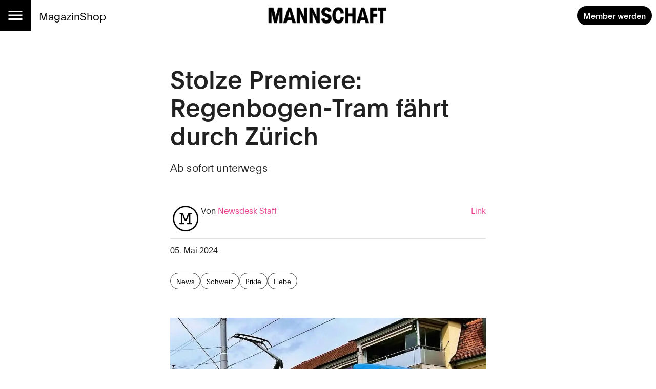

--- FILE ---
content_type: text/html; charset=utf-8
request_url: https://mannschaft.com/a/stolze-premiere-regenbogen-tram-faehrt-durch-zuerich
body_size: 26587
content:
<!DOCTYPE html><html lang="de" data-sentry-element="Html" data-sentry-component="MuiDocument" data-sentry-source-file="_document.tsx"><head data-sentry-element="Head" data-sentry-source-file="_document.tsx"><meta charSet="utf-8" data-next-head=""/><meta name="viewport" content="width=device-width, initial-scale=1.0" data-sentry-element="meta" data-sentry-source-file="_app.tsx" data-next-head=""/><link rel="alternate" type="application/rss+xml" href="/api/rss-feed" data-next-head=""/><link rel="alternate" type="application/atom+xml" href="/api/atom-feed" data-next-head=""/><link rel="alternate" type="application/feed+json" href="/api/json-feed" data-next-head=""/><link rel="sitemap" type="application/xml" title="Sitemap" href="/api/sitemap" data-next-head=""/><link rel="apple-touch-icon" sizes="180x180" href="/apple-touch-icon.png" data-next-head=""/><link rel="icon" type="image/png" sizes="32x32" href="/favicon-32x32.png" data-next-head=""/><link rel="icon" type="image/png" sizes="16x16" href="/favicon-16x16.png" data-next-head=""/><link rel="manifest" href="/site.webmanifest" data-next-head=""/><link rel="mask-icon" href="/safari-pinned-tab.svg" color="#000000" data-next-head=""/><meta name="msapplication-TileColor" content="#ffffff" data-sentry-element="meta" data-sentry-source-file="_app.tsx" data-next-head=""/><meta name="theme-color" content="#ffffff" data-sentry-element="meta" data-sentry-source-file="_app.tsx" data-next-head=""/><title data-next-head="">Stolze Premiere: Regenbogen-Tram fährt durch Zürich — Mannschaft</title><meta property="og:type" content="article" data-sentry-element="meta" data-sentry-source-file="article-seo.tsx" data-next-head=""/><meta property="og:title" content="Stolze Premiere: Regenbogen-Tram fährt durch Zürich" data-next-head=""/><meta property="og:description" content="Das Zurich Pride Tram ist da. Zum 30-jährigen Jubiläum fährt zum ersten Mal in der Geschichte der Zurich Pride ein eigenes regenbogenfarbiges Tram durch Zürich. 
" data-next-head=""/><meta name="description" content="Das Zurich Pride Tram ist da. Zum 30-jährigen Jubiläum fährt zum ersten Mal in der Geschichte der Zurich Pride ein eigenes regenbogenfarbiges Tram durch Zürich. 
" data-next-head=""/><meta property="og:url" content="https://mannschaft.com/a/stolze-premiere-regenbogen-tram-faehrt-durch-zuerich" data-sentry-element="meta" data-sentry-source-file="article-seo.tsx" data-next-head=""/><link rel="canonical" href="https://mannschaft.com/a/stolze-premiere-regenbogen-tram-faehrt-durch-zuerich" data-next-head=""/><meta property="og:image" content="https://media-mannschaft.wepublish.media/14e1e578-642d-4763-8fe6-299275a6f2ec?resize=%7B%22width%22:1200,%22withoutEnlargement%22:true,%22fit%22:%22cover%22%7D&amp;quality=64&amp;sig=aXcEsXJoUXKhv2mC3XkKp-81hadVJoGOIgPy36o3QIQ" data-next-head=""/><meta property="og:image:width" content="1200" data-next-head=""/><meta property="og:image" content="https://media-mannschaft.wepublish.media/14e1e578-642d-4763-8fe6-299275a6f2ec?resize=%7B%22width%22:800,%22withoutEnlargement%22:true,%22fit%22:%22cover%22%7D&amp;quality=64&amp;sig=F_dlRVDhpIJX7uMDxMMS1vbBCTbBxVJU0VkRcfFA6xE" data-next-head=""/><meta property="og:image:width" content="800" data-next-head=""/><meta property="og:image" content="https://media-mannschaft.wepublish.media/14e1e578-642d-4763-8fe6-299275a6f2ec?resize=%7B%22width%22:500,%22withoutEnlargement%22:true,%22fit%22:%22cover%22%7D&amp;quality=64&amp;sig=9biLURObTwxSQ2GcsAkCgg7SdGchSOI1hSVXA5licvI" data-next-head=""/><meta property="og:image:width" content="500" data-next-head=""/><meta property="og:image" content="https://media-mannschaft.wepublish.media/14e1e578-642d-4763-8fe6-299275a6f2ec?resize=%7B%22width%22:300,%22withoutEnlargement%22:true,%22fit%22:%22cover%22%7D&amp;quality=64&amp;sig=YiwvhKTgqVH8d6CaLOzhCBdbEky1wiJdVIYNRt5GkzE" data-next-head=""/><meta property="og:image:width" content="300" data-next-head=""/><meta property="og:image" content="https://media-mannschaft.wepublish.media/14e1e578-642d-4763-8fe6-299275a6f2ec?resize=%7B%22width%22:200,%22withoutEnlargement%22:true,%22fit%22:%22cover%22%7D&amp;quality=64&amp;sig=fnlrvYo8Ig_rCuAIAcmiSM-sH2XUA469dKYSGa0m3RA" data-next-head=""/><meta property="og:image:width" content="200" data-next-head=""/><meta property="og:image" content="https://media-mannschaft.wepublish.media/14e1e578-642d-4763-8fe6-299275a6f2ec?resize=%7B%22width%22:1000,%22withoutEnlargement%22:true,%22fit%22:%22cover%22%7D&amp;quality=64&amp;sig=EQTkM8HCrcc2JIc4G8-6KxOuLaTiny0g9h_dlcWR6VA" data-next-head=""/><meta property="og:image:width" content="1000" data-next-head=""/><meta name="twitter:card" content="summary_large_image" data-sentry-element="meta" data-sentry-source-file="article-seo.tsx" data-next-head=""/><meta name="robots" content="max-image-preview:large" data-sentry-element="meta" data-sentry-source-file="article-seo.tsx" data-next-head=""/><meta property="og:article:published_time" content="2024-05-05T08:06:18.000Z" data-next-head=""/><meta property="og:article:modified_time" content="2024-05-05T08:06:18.000Z" data-next-head=""/><meta property="og:updated_time" content="2024-05-05T08:06:18.000Z" data-next-head=""/><meta name="author" content="Newsdesk Staff" data-next-head=""/><meta property="og:article:author:username" content="Newsdesk Staff" data-next-head=""/><meta property="og:article:tag" content="News" data-next-head=""/><meta property="og:article:tag" content="Schweiz" data-next-head=""/><meta property="og:article:tag" content="Pride" data-next-head=""/><meta property="og:article:tag" content="Liebe" data-next-head=""/><script type="application/ld+json" data-next-head="">{"@context":"http://schema.org","@type":"NewsArticle","articleBody":"Das Zurich Pride Tram ist startklar. Zum 30-jährigen Jubiläum fährt zum ersten Mal in der Geschichte der Zurich Pride ein eigenes regenbogenfarbiges Tram durch Zürich.Am Samstag wurde das Tram im Depot Irchel geklebt. Ab diesem Sonntag soll das Pride Tram zwei Monate lang auf allen Linien fahren und  queere Identitäten in jedem Winkel von Zürich sichtbar machen, heisst es in einer Ankündgung bei Instagram.\nDas Motto zur Pride in diesem Jahr: «Frei in jeder Beziehung – seit dreissig Jahren». Es steht für die politische Forderung nach der Anerkennung und rechtlichen Absicherung von Polyamorie, offenen Beziehungen und vielen weiteren Formen des Zusammenlebens. Gleichzeitig behandelt es die Unabhängigkeit des Vereins selbst und feiert die 30. Ausgabe einer jährlich stattfindenden Demonstration für die Rechte von queeren Menschen in Zürich.\nDer erste Christopher Street Day (CSD) fand im Sommer 1978 in Zürich statt. Seit 1994 wird der CSD jährlich durchgeführt. 2009 organisierte der CSD die Europride, die erstmals in der Schweiz stattfand. Anschliessend wurde der Verein Zurich Pride gegründet, der seit 2010 die jährliche Demonstration und das Festival, wie bereits vor dreissig Jahren, in ehrenamtlicher Arbeit organisiert. Ein weiterer Grund zum Feiern.\nSeit 30 Jahren ist Zürich für ein Wochenende bunt und seit ebenso vielen Jahren geht die queere Community für ihre Rechte in der Innenstadt auf die Strasse. Die Zurich Pride Weeks finden vom 1. bis zum 16. Juni statt. Höhepunkte sind u.a. der politische Demonstrationsumzug durch die Zürcher Innenstadt am 15. Juni und das Festival auf.\nIm August ist Bern dran. Dann steht auch die Bundesstadt wieder im Zeichen des Regenbogens (MANNSCHAFT berichtete).\nZück deine Agenda und bereite dein buntestes Outfit vor. Hier findest du unsere Übersicht zu den Daten von Prides und CSDs im deutschsprachigen Raum.","keywords":"News,Schweiz,Pride,Liebe","image":{"height":698,"width":952,"representativeOfPage":true,"contentUrl":"https://media-mannschaft.wepublish.media/14e1e578-642d-4763-8fe6-299275a6f2ec?quality=52&sig=jqdK1YaCiokFo9NTUqGJ4_U0PcfMAk9vFRk7w9-Qf8o","thumbnailUrl":"https://media-mannschaft.wepublish.media/14e1e578-642d-4763-8fe6-299275a6f2ec?resize=%7B%22width%22:800,%22withoutEnlargement%22:true,%22fit%22:%22cover%22%7D&quality=64&sig=F_dlRVDhpIJX7uMDxMMS1vbBCTbBxVJU0VkRcfFA6xE","url":"https://media-mannschaft.wepublish.media/14e1e578-642d-4763-8fe6-299275a6f2ec?quality=52&sig=jqdK1YaCiokFo9NTUqGJ4_U0PcfMAk9vFRk7w9-Qf8o","encodingFormat":"image/jpeg"},"description":"Das Zurich Pride Tram ist da. Zum 30-jährigen Jubiläum fährt zum ersten Mal in der Geschichte der Zurich Pride ein eigenes regenbogenfarbiges Tram durch Zürich. \n","author":{"@context":"https://schema.org","@type":"Person","image":"https://media-mannschaft.wepublish.media/204249d8-5aa3-461d-92aa-9c27ee313297?resize=%7B%22width%22:500,%22withoutEnlargement%22:true,%22fit%22:%22cover%22%7D&quality=64&sig=rI-vnsy9PQpXW8aAdeR2rZNaIsf-wjTLHnok4g5kuvU","jobTitle":null,"name":"Newsdesk Staff","url":"https://mannschaft.com/author/gottaccount"},"datePublished":"2024-05-05T08:06:18.000Z","name":"Stolze Premiere: Regenbogen-Tram fährt durch Zürich","headline":"Stolze Premiere: Regenbogen-Tram fährt durch Zürich","identifier":"stolze-premiere-regenbogen-tram-faehrt-durch-zuerich","url":"https://mannschaft.com/a/stolze-premiere-regenbogen-tram-faehrt-durch-zuerich"}</script><script data-next-head="">
          window.cmp_waitforimport = true;
          window.cmp_pur_enable = false; // disable for now
          window.cmp_pur_mode = 0;
      </script><meta name="emotion-insertion-point" content=""/><style data-emotion="mui-global 11l4rcg">html{scroll-padding-top:56px;font-family:Merriweather,Roboto,sans-serif;-webkit-hyphens:auto;-moz-hyphens:auto;-ms-hyphens:auto;hyphens:auto;word-break:break-word;}@media (min-width:1333px){html{scroll-padding-top:100px;}}*{text-wrap:pretty;}h1,h2,h3,h4,h5,h6{text-wrap:balance;}img,iframe{vertical-align:bottom;}</style><style data-emotion="mui-global udi0xa">html{-webkit-font-smoothing:antialiased;-moz-osx-font-smoothing:grayscale;box-sizing:border-box;-webkit-text-size-adjust:100%;}*,*::before,*::after{box-sizing:inherit;}strong,b{font-weight:700;}body{margin:0;color:rgba(0, 0, 0, 0.87);line-height:1.7;font-family:'plainFont','plainFont Fallback',sans-serif;font-weight:400;font-size:1rem;background-color:#fff;}body.MuiTypography-gutterBottom{margin-bottom:24px;}body:is(li).MuiTypography-gutterBottom{margin-bottom:8px;}@media print{body{background-color:#fff;}}body::backdrop{background-color:#fff;}</style><style data-emotion="mui-global 1p6tnd5">html{hyphenate-limit-chars:auto 10 10;-webkit-hyphenate-limit-before:10;-webkit-hyphenate-limit-after:10;}</style><style data-emotion="mui-global vnti65">:root{--navbar-height:52px;}@media (min-width:900px){:root{--navbar-height:60px;}}@media (min-width:1333px){:root{--navbar-height:100px;}}</style><style data-emotion="mui-global 1ts4u0x">#R6l6kql4m{display:grid;justify-items:center;}#R6l6kql4m >*{display:inline-block;}{display:none;}</style><style data-emotion="mui-global 1ekcgyu">#Rqelakql4m{display:grid;justify-items:center;}#Rqelakql4m >*{display:inline-block;}{display:none;}</style><style data-emotion="mui-global i1rdyy">#R6lekql4m{display:grid;justify-items:center;}#R6lekql4m >*{display:inline-block;}{display:none;}</style><style data-emotion="mui 10m7knv 1l7irln 1s9ohlm 1hnpkyt 4xh6sg 72harx 1l1167e 1nres5l v4xq9y tyw08y mc18yy 1v9tkjp 13itfzf 1hsrwzv 15n8rds w4bwwd 1aiem9d 1d7a65v 1ptdq6b t3xt3p 15o4voy q62pki pe5w2t fuwfbc 674sec tcj6aj o9djvn fp36ch 1d4demf l75mtb 1ukq1sv 1l60f32 18o5h82 1wl4fge 11z0aps sc2b2a 1kzla0s 10rvbm3 1b6cgoh ncruhi 1e5f2zs 1crn07d hduzne 1hpo4eu 11lqbxm 1avv0p5 vhym2 ffvrv4 znsd37 ufhr98 10bcpcj ojqyia 1fw5msp 1u3v1v 2f30ki 1m1d8sh qrwhcu 2syoq7 pelz90 1wb2kzo 14d7yp7 1r86fmi 1jpo8h6 qobl14 1c89i2s qod8as 3qy7j4 8ptxcd 10vk0yn 1597wq8 1mk12kr 101amud 43wjz6 af9ph8">.mui-10m7knv{display:grid;-webkit-align-items:flex-start;-webkit-box-align:flex-start;-ms-flex-align:flex-start;align-items:flex-start;grid-template-rows:min-content 1fr min-content;gap:24px;min-height:100vh;}.mui-1l7irln{position:-webkit-sticky;position:sticky;top:0;left:0;right:0;z-index:10;background-color:#fff;grid-column:-1/1;z-index:11;}.mui-1s9ohlm{background-color:#fff;color:rgba(0, 0, 0, 0.87);-webkit-transition:box-shadow 300ms cubic-bezier(0.4, 0, 0.2, 1) 0ms;transition:box-shadow 300ms cubic-bezier(0.4, 0, 0.2, 1) 0ms;box-shadow:none;display:-webkit-box;display:-webkit-flex;display:-ms-flexbox;display:flex;-webkit-flex-direction:column;-ms-flex-direction:column;flex-direction:column;width:100%;box-sizing:border-box;-webkit-flex-shrink:0;-ms-flex-negative:0;flex-shrink:0;position:static;background-color:transparent;color:inherit;}.mui-1hnpkyt{position:relative;display:-webkit-box;display:-webkit-flex;display:-ms-flexbox;display:flex;-webkit-align-items:center;-webkit-box-align:center;-ms-flex-align:center;align-items:center;padding-left:16px;padding-right:16px;min-height:56px;display:grid;grid-template-columns:max-content max-content 1fr;-webkit-align-items:center;-webkit-box-align:center;-ms-flex-align:center;align-items:center;grid-auto-flow:column;justify-items:center;min-height:unset;padding:0;}@media (min-width:600px){.mui-1hnpkyt{padding-left:24px;padding-right:24px;}}@media (min-width:0px){@media (orientation: landscape){.mui-1hnpkyt{min-height:48px;}}}@media (min-width:600px){.mui-1hnpkyt{min-height:64px;}}@media (min-width:600px){.mui-1hnpkyt{grid-template-columns:1fr max-content 1fr;min-height:unset;padding:0;}}@media (min-width:900px){.mui-1hnpkyt{min-height:unset;padding:0;}}.mui-4xh6sg{display:grid;grid-template-columns:max-content 1fr;-webkit-align-items:center;-webkit-box-align:center;-ms-flex-align:center;align-items:center;justify-self:start;gap:16px;}.mui-72harx{background-color:#000;display:-webkit-box;display:-webkit-flex;display:-ms-flexbox;display:flex;-webkit-box-pack:center;-ms-flex-pack:center;-webkit-justify-content:center;justify-content:center;-webkit-align-items:center;-webkit-box-align:center;-ms-flex-align:center;align-items:center;height:var(--navbar-height);aspect-ratio:1;color:#fff;}@media (min-width:900px){.mui-72harx svg{font-size:36px;}}@media (min-width:1333px){.mui-72harx svg{font-size:52px;}}.mui-1l1167e{display:-webkit-inline-box;display:-webkit-inline-flex;display:-ms-inline-flexbox;display:inline-flex;-webkit-align-items:center;-webkit-box-align:center;-ms-flex-align:center;align-items:center;-webkit-box-pack:center;-ms-flex-pack:center;-webkit-justify-content:center;justify-content:center;position:relative;box-sizing:border-box;-webkit-tap-highlight-color:transparent;background-color:transparent;outline:0;border:0;margin:0;border-radius:0;padding:0;cursor:pointer;-webkit-user-select:none;-moz-user-select:none;-ms-user-select:none;user-select:none;vertical-align:middle;-moz-appearance:none;-webkit-appearance:none;-webkit-text-decoration:none;text-decoration:none;color:inherit;text-align:center;-webkit-flex:0 0 auto;-ms-flex:0 0 auto;flex:0 0 auto;font-size:1.5rem;padding:8px;border-radius:50%;overflow:visible;color:rgba(0, 0, 0, 0.54);-webkit-transition:background-color 150ms cubic-bezier(0.4, 0, 0.2, 1) 0ms;transition:background-color 150ms cubic-bezier(0.4, 0, 0.2, 1) 0ms;color:inherit;padding:12px;font-size:1.75rem;}.mui-1l1167e::-moz-focus-inner{border-style:none;}.mui-1l1167e.Mui-disabled{pointer-events:none;cursor:default;}@media print{.mui-1l1167e{-webkit-print-color-adjust:exact;color-adjust:exact;}}.mui-1l1167e:hover{background-color:rgba(0, 0, 0, 0.04);}@media (hover: none){.mui-1l1167e:hover{background-color:transparent;}}.mui-1l1167e.Mui-disabled{background-color:transparent;color:rgba(0, 0, 0, 0.26);}.mui-1nres5l{display:none;gap:16px;-webkit-align-items:center;-webkit-box-align:center;-ms-flex-align:center;align-items:center;-webkit-box-pack:start;-ms-flex-pack:start;-webkit-justify-content:flex-start;justify-content:flex-start;width:100%;}@media (min-width:740px){.mui-1nres5l{display:-webkit-box;display:-webkit-flex;display:-ms-flexbox;display:flex;white-space:nowrap;-webkit-box-flex-wrap:nowrap;-webkit-flex-wrap:nowrap;-ms-flex-wrap:nowrap;flex-wrap:nowrap;}}.mui-v4xq9y{margin:0;font:inherit;color:#000;-webkit-text-decoration:underline;text-decoration:underline;text-decoration-color:rgba(0, 0, 0, 0.4);color:#E94090;-webkit-text-decoration:none;text-decoration:none;font-size:1rem;-webkit-text-decoration:none;text-decoration:none;color:#000;}.mui-v4xq9y:hover{text-decoration-color:inherit;}@media (min-width:900px){.mui-v4xq9y{font-size:1.3rem;}}.mui-tyw08y{margin:0;font:inherit;color:#000;-webkit-text-decoration:underline;text-decoration:underline;text-decoration-color:rgba(0, 0, 0, 0.4);color:#E94090;-webkit-text-decoration:none;text-decoration:none;color:unset;display:grid;-webkit-align-items:center;-webkit-box-align:center;-ms-flex-align:center;align-items:center;justify-items:center;justify-self:center;}.mui-tyw08y:hover{text-decoration-color:inherit;}.mui-mc18yy{fill:currentColor;width:auto;}.mui-1v9tkjp{max-width:100%;height:auto;aspect-ratio:auto 7.009615384615385;object-position:50% 50%;max-height:80lvh;object-fit:contain;max-height:40px;max-width:120px;}@media (min-width:900px){.mui-1v9tkjp{max-height:48px;max-width:240px;}}@media (min-width:1333px){.mui-1v9tkjp{max-height:72px;max-width:304px;}}.mui-13itfzf{display:-webkit-box;display:-webkit-flex;display:-ms-flexbox;display:flex;-webkit-box-flex-flow:row wrap;-webkit-flex-flow:row wrap;-ms-flex-flow:row wrap;flex-flow:row wrap;-webkit-align-items:center;-webkit-box-align:center;-ms-flex-align:center;align-items:center;justify-self:end;gap:8px;padding-right:8px;justify-self:end;}@media (min-width:900px){.mui-13itfzf{gap:16px;}}.mui-1hsrwzv{margin:0;font:inherit;color:#000;-webkit-text-decoration:underline;text-decoration:underline;text-decoration-color:rgba(0, 0, 0, 0.4);color:#E94090;-webkit-text-decoration:none;text-decoration:none;display:-webkit-inline-box;display:-webkit-inline-flex;display:-ms-inline-flexbox;display:inline-flex;-webkit-align-items:center;-webkit-box-align:center;-ms-flex-align:center;align-items:center;-webkit-box-pack:center;-ms-flex-pack:center;-webkit-justify-content:center;justify-content:center;position:relative;box-sizing:border-box;-webkit-tap-highlight-color:transparent;background-color:transparent;outline:0;border:0;margin:0;border-radius:0;padding:0;cursor:pointer;-webkit-user-select:none;-moz-user-select:none;-ms-user-select:none;user-select:none;vertical-align:middle;-moz-appearance:none;-webkit-appearance:none;-webkit-text-decoration:none;text-decoration:none;color:inherit;font-family:'plainFont','plainFont Fallback',sans-serif;font-weight:500;font-size:0.875rem;line-height:1.4;text-transform:uppercase;min-width:64px;padding:6px 16px;border-radius:4px;-webkit-transition:background-color 250ms cubic-bezier(0.4, 0, 0.2, 1) 0ms,box-shadow 250ms cubic-bezier(0.4, 0, 0.2, 1) 0ms,border-color 250ms cubic-bezier(0.4, 0, 0.2, 1) 0ms,color 250ms cubic-bezier(0.4, 0, 0.2, 1) 0ms;transition:background-color 250ms cubic-bezier(0.4, 0, 0.2, 1) 0ms,box-shadow 250ms cubic-bezier(0.4, 0, 0.2, 1) 0ms,border-color 250ms cubic-bezier(0.4, 0, 0.2, 1) 0ms,color 250ms cubic-bezier(0.4, 0, 0.2, 1) 0ms;color:#FFFFFF;background-color:#000;box-shadow:0px 3px 1px -2px rgba(0,0,0,0.2),0px 2px 2px 0px rgba(0,0,0,0.14),0px 1px 5px 0px rgba(0,0,0,0.12);border-radius:30px;text-transform:initial;box-shadow:none;font-weight:700;}.mui-1hsrwzv:hover{text-decoration-color:inherit;}.mui-1hsrwzv::-moz-focus-inner{border-style:none;}.mui-1hsrwzv.Mui-disabled{pointer-events:none;cursor:default;}@media print{.mui-1hsrwzv{-webkit-print-color-adjust:exact;color-adjust:exact;}}.mui-1hsrwzv:hover{-webkit-text-decoration:none;text-decoration:none;background-color:rgb(0, 0, 0);box-shadow:0px 2px 4px -1px rgba(0,0,0,0.2),0px 4px 5px 0px rgba(0,0,0,0.14),0px 1px 10px 0px rgba(0,0,0,0.12);}@media (hover: none){.mui-1hsrwzv:hover{background-color:#000;}}.mui-1hsrwzv:active{box-shadow:0px 5px 5px -3px rgba(0,0,0,0.2),0px 8px 10px 1px rgba(0,0,0,0.14),0px 3px 14px 2px rgba(0,0,0,0.12);}.mui-1hsrwzv.Mui-focusVisible{box-shadow:0px 3px 5px -1px rgba(0,0,0,0.2),0px 6px 10px 0px rgba(0,0,0,0.14),0px 1px 18px 0px rgba(0,0,0,0.12);}.mui-1hsrwzv.Mui-disabled{color:rgba(0, 0, 0, 0.26);box-shadow:none;background-color:rgba(0, 0, 0, 0.12);}.mui-1hsrwzv:hover{box-shadow:none;}@media (min-width:600px){.mui-1hsrwzv{font-size:calc(0.875rem * 1.1);padding:8px 12px;}}.mui-15n8rds{width:100%;margin-left:auto;box-sizing:border-box;margin-right:auto;display:block;padding-left:16px;padding-right:16px;display:grid;gap:40px;}@media (min-width:600px){.mui-15n8rds{padding-left:24px;padding-right:24px;}}@media (min-width:1333px){.mui-15n8rds{max-width:1333px;}}@media (min-width:900px){.mui-15n8rds{gap:80px;}}.mui-w4bwwd{display:grid;gap:40px;}.mui-1aiem9d{display:grid;row-gap:56px;}@media (min-width:900px){.mui-1aiem9d{grid-template-columns:repeat(12, 1fr);}.mui-1aiem9d>*{grid-column:4/10;}.mui-1aiem9d>:is(
            .e1q5erhj0,
              .e1wjtfrt0,
              .evlzibs0,
              .eeuhu5i0
          ){grid-column:2/12;}.mui-1aiem9d>:is(
            .e6wauhn0,
              .e1gjy60p0,
              .e1xffsv50,
              .e1alagje0,
              .eu38jhd0,
              .e1eb4tn10
          ){grid-column:-1/1;}}@media (min-width:900px){.mui-1aiem9d>:is(.e1g8x5ee0,.eooqyla0){grid-column:2/12;}}.mui-1d7a65v{display:grid;-webkit-column-gap:16px;column-gap:16px;row-gap:40px;grid-template-columns:1fr;-webkit-align-items:start;-webkit-box-align:start;-ms-flex-align:start;align-items:start;max-width:100%;overflow:hidden;justify-items:center;}.mui-1ptdq6b{display:grid;row-gap:56px;}@media (min-width:900px){.mui-1ptdq6b{grid-template-columns:repeat(12, 1fr);}.mui-1ptdq6b>*{grid-column:4/10;}.mui-1ptdq6b>:is(
            .e1q5erhj0,
              .e1wjtfrt0,
              .evlzibs0,
              .eeuhu5i0
          ){grid-column:2/12;}.mui-1ptdq6b>:is(
            .e6wauhn0,
              .e1gjy60p0,
              .e1xffsv50,
              .e1alagje0,
              .eu38jhd0,
              .e1eb4tn10
          ){grid-column:-1/1;}}@media (min-width:900px){.mui-1ptdq6b>:is(.e1g8x5ee0,.eooqyla0){grid-column:2/12;}}.mui-t3xt3p{display:grid;gap:24px;grid-auto-rows:min-content;}.mui-15o4voy{margin:0;font-family:'plainFont','plainFont Fallback',sans-serif;font-weight:600;font-size:3rem;line-height:1.15;letter-spacing:0em;}.mui-q62pki{margin:0;font-family:'plainFont','plainFont Fallback',sans-serif;font-weight:300;font-size:1.25rem;line-height:1.4;letter-spacing:0.0075em;}.mui-pe5w2t{margin:0;display:grid;justify-items:center;}.mui-fuwfbc{display:grid;gap:8px;grid-template-columns:auto;}.mui-674sec{max-width:100%;height:auto;aspect-ratio:auto 1.3638968481375358;object-position:50% 50%;max-height:80lvh;object-fit:contain;justify-self:center;}.mui-tcj6aj{max-width:100%;margin:0;font-family:'plainFont','plainFont Fallback',sans-serif;font-weight:400;font-size:1rem;line-height:1.7;letter-spacing:0.00938em;}.mui-o9djvn{position:relative;white-space:pre-wrap;overflow-wrap:break-word;}.mui-o9djvn+.mui-o9djvn{margin-top:-32px;}.mui-fp36ch{margin:0;font-family:'plainFont','plainFont Fallback',sans-serif;font-weight:600;font-size:1.5rem;line-height:1.4;margin-bottom:0.35em;}.mui-fp36ch.mui-fp36ch:first-child{padding-top:0;}.mui-fp36ch.mui-fp36ch:last-child{margin-bottom:0;}.mui-1d4demf{margin:0;line-height:1.7;font-family:'plainFont','plainFont Fallback',sans-serif;font-weight:400;font-size:1rem;margin-bottom:0.35em;}.mui-1d4demf.MuiTypography-gutterBottom{margin-bottom:24px;}.mui-1d4demf:is(li).MuiTypography-gutterBottom{margin-bottom:8px;}.mui-1d4demf.mui-1d4demf:first-child{padding-top:0;}.mui-1d4demf.mui-1d4demf:last-child{margin-bottom:0;}.mui-l75mtb{display:grid;-webkit-box-pack:center;-ms-flex-pack:center;-webkit-justify-content:center;justify-content:center;}.mui-1ukq1sv{margin:0;font:inherit;color:#000;-webkit-text-decoration:underline;text-decoration:underline;text-decoration-color:rgba(0, 0, 0, 0.4);color:#E94090;-webkit-text-decoration:none;text-decoration:none;}.mui-1ukq1sv:hover{text-decoration-color:inherit;}.mui-1l60f32{display:grid;gap:32px;grid-row-start:2;}.mui-18o5h82{display:grid;gap:24px;margin:0;line-height:1.7;font-family:'plainFont','plainFont Fallback',sans-serif;}.mui-1wl4fge{display:-webkit-box;display:-webkit-flex;display:-ms-flexbox;display:flex;-webkit-box-flex-flow:row wrap;-webkit-flex-flow:row wrap;-ms-flex-flow:row wrap;flex-flow:row wrap;-webkit-align-items:end;-webkit-box-align:end;-ms-flex-align:end;align-items:end;gap:8px;padding-bottom:8px;border-bottom:1px solid rgba(0, 0, 0, 0.12);}.mui-11z0aps{display:grid;width:60px;}.mui-sc2b2a{max-width:100%;height:auto;aspect-ratio:auto 1;object-position:center center;max-height:80lvh;object-fit:contain;border-radius:50%;}.mui-1kzla0s{-webkit-flex:1;-ms-flex:1;flex:1;display:-webkit-box;display:-webkit-flex;display:-ms-flexbox;display:flex;-webkit-box-flex-flow:row wrap;-webkit-flex-flow:row wrap;-ms-flex-flow:row wrap;flex-flow:row wrap;-webkit-align-items:end;-webkit-box-align:end;-ms-flex-align:end;align-items:end;-webkit-box-pack:justify;-webkit-justify-content:space-between;justify-content:space-between;}.mui-10rvbm3{font-weight:500;}.mui-1b6cgoh{display:grid;grid-auto-columns:max-content;grid-auto-flow:column;-webkit-align-items:center;-webkit-box-align:center;-ms-flex-align:center;align-items:center;gap:16px;}.mui-ncruhi{margin:0;font:inherit;color:#000;-webkit-text-decoration:underline;text-decoration:underline;text-decoration-color:rgba(0, 0, 0, 0.4);color:#E94090;-webkit-text-decoration:none;text-decoration:none;display:grid;}.mui-ncruhi:hover{text-decoration-color:inherit;}.mui-1e5f2zs{margin-top:-16px;display:grid;grid-auto-flow:column;-webkit-box-pack:justify;-webkit-justify-content:space-between;justify-content:space-between;-webkit-align-items:start;-webkit-box-align:start;-ms-flex-align:start;align-items:start;}.mui-1crn07d{margin-top:-16px;margin:0;}.mui-hduzne{display:-webkit-box;display:-webkit-flex;display:-ms-flexbox;display:flex;-webkit-box-flex-flow:row wrap;-webkit-flex-flow:row wrap;-ms-flex-flow:row wrap;flex-flow:row wrap;gap:8px;}.mui-1hpo4eu{margin:0;font:inherit;color:#000;-webkit-text-decoration:underline;text-decoration:underline;text-decoration-color:rgba(0, 0, 0, 0.4);color:#E94090;-webkit-text-decoration:none;text-decoration:none;display:-webkit-inline-box;display:-webkit-inline-flex;display:-ms-inline-flexbox;display:inline-flex;-webkit-align-items:center;-webkit-box-align:center;-ms-flex-align:center;align-items:center;-webkit-box-pack:center;-ms-flex-pack:center;-webkit-justify-content:center;justify-content:center;position:relative;box-sizing:border-box;-webkit-tap-highlight-color:transparent;background-color:transparent;outline:0;border:0;margin:0;border-radius:0;padding:0;cursor:pointer;-webkit-user-select:none;-moz-user-select:none;-ms-user-select:none;user-select:none;vertical-align:middle;-moz-appearance:none;-webkit-appearance:none;-webkit-text-decoration:none;text-decoration:none;color:inherit;max-width:100%;font-family:'plainFont','plainFont Fallback',sans-serif;font-size:0.8125rem;display:-webkit-inline-box;display:-webkit-inline-flex;display:-ms-inline-flexbox;display:inline-flex;-webkit-align-items:center;-webkit-box-align:center;-ms-flex-align:center;align-items:center;-webkit-box-pack:center;-ms-flex-pack:center;-webkit-justify-content:center;justify-content:center;height:32px;color:#FFFFFF;background-color:#000;border-radius:16px;white-space:nowrap;-webkit-transition:background-color 300ms cubic-bezier(0.4, 0, 0.2, 1) 0ms,box-shadow 300ms cubic-bezier(0.4, 0, 0.2, 1) 0ms;transition:background-color 300ms cubic-bezier(0.4, 0, 0.2, 1) 0ms,box-shadow 300ms cubic-bezier(0.4, 0, 0.2, 1) 0ms;cursor:unset;outline:0;-webkit-text-decoration:none;text-decoration:none;border:0;padding:0;vertical-align:middle;box-sizing:border-box;-webkit-user-select:none;-moz-user-select:none;-ms-user-select:none;user-select:none;-webkit-tap-highlight-color:transparent;cursor:pointer;background-color:transparent;border:1px solid rgba(0, 0, 0, 0.7);color:#000;}.mui-1hpo4eu:hover{text-decoration-color:inherit;}.mui-1hpo4eu::-moz-focus-inner{border-style:none;}.mui-1hpo4eu.Mui-disabled{pointer-events:none;cursor:default;}@media print{.mui-1hpo4eu{-webkit-print-color-adjust:exact;color-adjust:exact;}}.mui-1hpo4eu.Mui-disabled{opacity:0.38;pointer-events:none;}.mui-1hpo4eu .MuiChip-avatar{margin-left:5px;margin-right:-6px;width:24px;height:24px;color:#616161;font-size:0.75rem;}.mui-1hpo4eu .MuiChip-avatarColorPrimary{color:#FFFFFF;background-color:rgb(0, 0, 0);}.mui-1hpo4eu .MuiChip-avatarColorSecondary{color:#fff;background-color:rgb(163, 44, 100);}.mui-1hpo4eu .MuiChip-avatarSmall{margin-left:4px;margin-right:-4px;width:18px;height:18px;font-size:0.625rem;}.mui-1hpo4eu .MuiChip-icon{margin-left:5px;margin-right:-6px;color:inherit;}.mui-1hpo4eu .MuiChip-deleteIcon{-webkit-tap-highlight-color:transparent;color:rgba(255, 255, 255, 0.7);font-size:22px;cursor:pointer;margin:0 5px 0 -6px;}.mui-1hpo4eu .MuiChip-deleteIcon:hover{color:rgba(0, 0, 0, 0.4);}.mui-1hpo4eu .MuiChip-deleteIcon:hover,.mui-1hpo4eu .MuiChip-deleteIcon:active{color:#FFFFFF;}.mui-1hpo4eu:hover{background-color:rgba(0, 0, 0, 0.12);}.mui-1hpo4eu.Mui-focusVisible{background-color:rgba(0, 0, 0, 0.2);}.mui-1hpo4eu:active{box-shadow:0px 2px 1px -1px rgba(0,0,0,0.2),0px 1px 1px 0px rgba(0,0,0,0.14),0px 1px 3px 0px rgba(0,0,0,0.12);}.mui-1hpo4eu:hover,.mui-1hpo4eu.Mui-focusVisible{background-color:rgb(0, 0, 0);}.mui-1hpo4eu.MuiChip-clickable:hover{background-color:rgba(0, 0, 0, 0.04);}.mui-1hpo4eu.Mui-focusVisible{background-color:rgba(0, 0, 0, 0.12);}.mui-1hpo4eu .MuiChip-avatar{margin-left:4px;}.mui-1hpo4eu .MuiChip-avatarSmall{margin-left:2px;}.mui-1hpo4eu .MuiChip-icon{margin-left:4px;}.mui-1hpo4eu .MuiChip-iconSmall{margin-left:2px;}.mui-1hpo4eu .MuiChip-deleteIcon{color:rgba(0, 0, 0, 0.7);}.mui-1hpo4eu .MuiChip-deleteIcon:hover,.mui-1hpo4eu .MuiChip-deleteIcon:active{color:#000;}.mui-1hpo4eu .MuiChip-deleteIconSmall{margin-right:3px;}.mui-11lqbxm{overflow:hidden;text-overflow:ellipsis;padding-left:11px;padding-right:11px;white-space:nowrap;}.mui-1avv0p5{margin:0;font-family:'plainFont','plainFont Fallback',sans-serif;font-weight:600;line-height:1.15;font-size:3rem;}.mui-vhym2{display:grid;-webkit-column-gap:16px;column-gap:16px;row-gap:40px;grid-template-columns:1fr;-webkit-align-items:start;-webkit-box-align:start;-ms-flex-align:start;align-items:start;max-width:100%;overflow:hidden;justify-items:center;}@media (min-width:600px){.mui-vhym2{grid-template-columns:1fr 1fr;}}@media (min-width:900px){.mui-vhym2{grid-template-columns:repeat(12, 1fr);}}.mui-ffvrv4{display:grid;}@media (min-width:900px){.mui-ffvrv4{grid-column-start:1;grid-column-end:5;grid-row-start:1;grid-row-end:2;}}.mui-znsd37{margin:0;font:inherit;color:inherit;-webkit-text-decoration:none;text-decoration:none;color:#E94090;-webkit-text-decoration:none;text-decoration:none;color:inherit;display:grid;-webkit-align-items:stretch;-webkit-box-align:stretch;-ms-flex-align:stretch;align-items:stretch;}.mui-ufhr98{display:grid;-webkit-column-gap:16px;column-gap:16px;grid-auto-rows:max-content;-webkit-align-items:start;-webkit-box-align:start;-ms-flex-align:start;align-items:start;grid-template-areas:'image' 'pretitle' 'title' 'lead' 'authors';grid-template-areas:'image' 'pretitle' 'title' 'lead' 'tags';}.mui-ufhr98 .e1wbwrih14{display:-webkit-box;display:-webkit-flex;display:-ms-flexbox;display:flex;}.mui-ufhr98 .e1wbwrih12{display:none;}.mui-ufhr98 .MuiChip-root{color:inherit;border-color:inherit;}.mui-10bcpcj{grid-column:1/13;width:100%;height:100%;overflow:hidden;grid-area:image;position:relative;}.mui-10bcpcj:empty{min-height:32px;}.mui-ojqyia{position:relative;height:100%;width:100%;}.mui-1fw5msp{max-width:100%;height:auto;aspect-ratio:auto 1.6;object-position:50% 50%;max-height:80lvh;object-fit:contain;max-height:400px;width:100%;object-fit:cover;grid-column:1/13;-webkit-transition:-webkit-transform 0.3s ease-in-out;transition:transform 0.3s ease-in-out;aspect-ratio:1.8;}.mui-1fw5msp:where(.e1wbwrih0:hover .mui-1fw5msp){-webkit-transform:scale(1.1);-moz-transform:scale(1.1);-ms-transform:scale(1.1);transform:scale(1.1);}@media (min-width:900px){.mui-1fw5msp{aspect-ratio:1;}}.mui-1u3v1v{-webkit-transition:background-color 0.3s ease-in-out;transition:background-color 0.3s ease-in-out;background-color:#00AEC2;height:3px;width:100%;margin-bottom:12px;grid-area:pretitle;}.mui-1u3v1v:where(.e1wbwrih0:hover .mui-1u3v1v){background-color:#000;}.mui-2f30ki{transition-property:color,background-color;transition-duration:0.3s;transition-timing-function:ease-in-out;padding:4px 16px;background-color:#00AEC2;color:rgba(0, 0, 0, 0.87);width:-webkit-fit-content;width:-moz-fit-content;width:fit-content;-webkit-transform:translateY(-100%);-moz-transform:translateY(-100%);-ms-transform:translateY(-100%);transform:translateY(-100%);margin:0;font-size:0.875rem;font-weight:300;font-family:'plainFont','plainFont Fallback',sans-serif;}.mui-2f30ki:where(.e1wbwrih0:hover .mui-2f30ki){background-color:#000;color:#FFFFFF;}@media (min-width:900px){.mui-2f30ki{font-size:18px;}}.mui-1m1d8sh{grid-area:title;margin:0;font-family:'plainFont','plainFont Fallback',sans-serif;font-weight:600;line-height:1.15;font-size:1.625rem;margin-bottom:0.35em;}@media (min-width:900px){.mui-1m1d8sh{font-size:2rem;}}.mui-qrwhcu{font-weight:300;grid-area:lead;margin:0;line-height:1.7;margin-bottom:24px;font-size:1rem;font-family:'plainFont','plainFont Fallback',sans-serif;}.mui-2syoq7{grid-area:authors;margin:0;font-size:0.75rem;font-family:'plainFont','plainFont Fallback',sans-serif;}.mui-pelz90{font-weight:400;}.mui-1wb2kzo{display:none;-webkit-box-flex-flow:row wrap;-webkit-flex-flow:row wrap;-ms-flex-flow:row wrap;flex-flow:row wrap;gap:8px;grid-area:tags;}.mui-14d7yp7{max-width:100%;font-family:'plainFont','plainFont Fallback',sans-serif;font-size:0.8125rem;display:-webkit-inline-box;display:-webkit-inline-flex;display:-ms-inline-flexbox;display:inline-flex;-webkit-align-items:center;-webkit-box-align:center;-ms-flex-align:center;align-items:center;-webkit-box-pack:center;-ms-flex-pack:center;-webkit-justify-content:center;justify-content:center;height:32px;color:#FFFFFF;background-color:#000;border-radius:16px;white-space:nowrap;-webkit-transition:background-color 300ms cubic-bezier(0.4, 0, 0.2, 1) 0ms,box-shadow 300ms cubic-bezier(0.4, 0, 0.2, 1) 0ms;transition:background-color 300ms cubic-bezier(0.4, 0, 0.2, 1) 0ms,box-shadow 300ms cubic-bezier(0.4, 0, 0.2, 1) 0ms;cursor:unset;outline:0;-webkit-text-decoration:none;text-decoration:none;border:0;padding:0;vertical-align:middle;box-sizing:border-box;background-color:transparent;border:1px solid rgba(0, 0, 0, 0.7);color:#000;}.mui-14d7yp7.Mui-disabled{opacity:0.38;pointer-events:none;}.mui-14d7yp7 .MuiChip-avatar{margin-left:5px;margin-right:-6px;width:24px;height:24px;color:#616161;font-size:0.75rem;}.mui-14d7yp7 .MuiChip-avatarColorPrimary{color:#FFFFFF;background-color:rgb(0, 0, 0);}.mui-14d7yp7 .MuiChip-avatarColorSecondary{color:#fff;background-color:rgb(163, 44, 100);}.mui-14d7yp7 .MuiChip-avatarSmall{margin-left:4px;margin-right:-4px;width:18px;height:18px;font-size:0.625rem;}.mui-14d7yp7 .MuiChip-icon{margin-left:5px;margin-right:-6px;color:inherit;}.mui-14d7yp7 .MuiChip-deleteIcon{-webkit-tap-highlight-color:transparent;color:rgba(255, 255, 255, 0.7);font-size:22px;cursor:pointer;margin:0 5px 0 -6px;}.mui-14d7yp7 .MuiChip-deleteIcon:hover{color:rgba(0, 0, 0, 0.4);}.mui-14d7yp7 .MuiChip-deleteIcon:hover,.mui-14d7yp7 .MuiChip-deleteIcon:active{color:#FFFFFF;}.mui-14d7yp7.MuiChip-clickable:hover{background-color:rgba(0, 0, 0, 0.04);}.mui-14d7yp7.Mui-focusVisible{background-color:rgba(0, 0, 0, 0.12);}.mui-14d7yp7 .MuiChip-avatar{margin-left:4px;}.mui-14d7yp7 .MuiChip-avatarSmall{margin-left:2px;}.mui-14d7yp7 .MuiChip-icon{margin-left:4px;}.mui-14d7yp7 .MuiChip-iconSmall{margin-left:2px;}.mui-14d7yp7 .MuiChip-deleteIcon{color:rgba(0, 0, 0, 0.7);}.mui-14d7yp7 .MuiChip-deleteIcon:hover,.mui-14d7yp7 .MuiChip-deleteIcon:active{color:#000;}.mui-14d7yp7 .MuiChip-deleteIconSmall{margin-right:3px;}.mui-1r86fmi{display:grid;}@media (min-width:900px){.mui-1r86fmi{grid-column-start:5;grid-column-end:9;grid-row-start:1;grid-row-end:2;}}.mui-1jpo8h6{display:grid;}@media (min-width:900px){.mui-1jpo8h6{grid-column-start:9;grid-column-end:13;grid-row-start:1;grid-row-end:2;}}.mui-qobl14{max-width:100%;height:auto;aspect-ratio:auto 1.7395104895104896;object-position:49.09090909090909% 16.007905138339922%;max-height:80lvh;object-fit:contain;max-height:400px;width:100%;object-fit:cover;grid-column:1/13;-webkit-transition:-webkit-transform 0.3s ease-in-out;transition:transform 0.3s ease-in-out;aspect-ratio:1.8;}.mui-qobl14:where(.e1wbwrih0:hover .mui-qobl14){-webkit-transform:scale(1.1);-moz-transform:scale(1.1);-ms-transform:scale(1.1);transform:scale(1.1);}@media (min-width:900px){.mui-qobl14{aspect-ratio:1;}}.mui-1c89i2s{position:-webkit-sticky;position:sticky;top:0;--footer-paddingX:20px;--footer-paddingY:20px;}@media (min-width:900px){.mui-1c89i2s{--footer-paddingX:calc(100% / 6);--footer-paddingY:calc(100% / 12);}}.mui-qod8as{padding:var(--footer-paddingY) var(--footer-paddingX);background-color:#1a1a1a;color:#fff;display:grid;-webkit-column-gap:24px;column-gap:24px;row-gap:64px;}@media (min-width:900px){.mui-qod8as{-webkit-column-gap:48px;column-gap:48px;row-gap:96px;grid-auto-columns:1fr;grid-auto-flow:column;}}.mui-3qy7j4{display:grid;grid-template-columns:1fr;gap:24px;}@media (min-width:600px){.mui-3qy7j4{grid-template-columns:repeat(auto-fill, minmax(max-content, 25ch));}}.mui-8ptxcd{display:grid;gap:8px;grid-auto-rows:max-content;}.mui-10vk0yn{text-transform:uppercase;font-weight:300;font-size:14px;}.mui-1597wq8{display:grid;font-weight:500;font-size:1.25rem;}.mui-1597wq8 a{color:inherit;-webkit-text-decoration:none;text-decoration:none;}.mui-1mk12kr{margin:0;font:inherit;color:inherit;-webkit-text-decoration:none;text-decoration:none;color:#E94090;-webkit-text-decoration:none;text-decoration:none;color:inherit;}@media (min-width:600px){.mui-1mk12kr{border-bottom:0;}}.mui-101amud{margin:0;font-family:'plainFont','plainFont Fallback',sans-serif;font-weight:300;font-size:1.25rem;line-height:1.4;font-weight:700;}.mui-43wjz6{padding:calc(var(--footer-paddingY) / 2) var(--footer-paddingX);background:#000;color:#fff;display:grid;grid-template-columns:1fr;}.mui-af9ph8{display:-webkit-box;display:-webkit-flex;display:-ms-flexbox;display:flex;-webkit-box-pack:space-evenly;-ms-flex-pack:space-evenly;-webkit-justify-content:space-evenly;justify-content:space-evenly;-webkit-box-flex-flow:row wrap;-webkit-flex-flow:row wrap;-ms-flex-flow:row wrap;flex-flow:row wrap;-webkit-align-items:center;-webkit-box-align:center;-ms-flex-align:center;align-items:center;justify-self:center;gap:24px;}@media (min-width:600px){.mui-af9ph8{justify-self:end;}}</style><link rel="preload" href="/_next/static/media/96b1a258b286b4ae-s.p.otf" as="font" type="font/otf" crossorigin="anonymous" data-next-font="size-adjust"/><link rel="preload" href="/_next/static/media/a4568c741f538158-s.p.otf" as="font" type="font/otf" crossorigin="anonymous" data-next-font="size-adjust"/><link rel="preload" href="/_next/static/media/c5295431f178fc22-s.p.otf" as="font" type="font/otf" crossorigin="anonymous" data-next-font="size-adjust"/><link rel="preload" href="/_next/static/css/5c6370bbdaa1c130.css" as="style"/><link rel="stylesheet" href="/_next/static/css/5c6370bbdaa1c130.css" data-n-g=""/><noscript data-n-css=""></noscript><script defer="" nomodule="" src="/_next/static/chunks/polyfills-42372ed130431b0a.js"></script><script src="/_next/static/chunks/webpack-9a6ea7f0088c3ffc.js" defer=""></script><script src="/_next/static/chunks/framework-c51fc3a863c9b8b4.js" defer=""></script><script src="/_next/static/chunks/main-13f987f5763aa117.js" defer=""></script><script src="/_next/static/chunks/pages/_app-8152f466720d8aa1.js" defer=""></script><script src="/_next/static/chunks/pages/a/%5Bslug%5D-299e7b72bcecb276.js" defer=""></script><script src="/_next/static/UOyghBTGs1cUQWDTlgaSh/_buildManifest.js" defer=""></script><script src="/_next/static/UOyghBTGs1cUQWDTlgaSh/_ssgManifest.js" defer=""></script><meta name="sentry-trace" content="78e8b14dd1ba4b28492bb3c0edd4daea-e3622c833d7cb126-1"/><meta name="baggage" content="sentry-environment=production,sentry-release=UOyghBTGs1cUQWDTlgaSh,sentry-public_key=73fd79450ff2c408bbe8a88746fc6151,sentry-trace_id=78e8b14dd1ba4b28492bb3c0edd4daea,sentry-sample_rate=1,sentry-transaction=GET%20%2Fa%2F%5Bslug%5D,sentry-sampled=true"/></head><body><div id="__next"><div data-sentry-element="Spacer" data-sentry-source-file="_app.tsx" class="mui-10m7knv e3njql70"><nav class="e3njql71 mui-1l7irln ew6w51o0" data-sentry-element="NavbarWrapper" data-sentry-component="Navbar" data-sentry-source-file="navbar.tsx"><header class="MuiPaper-root MuiPaper-elevation MuiPaper-elevation0 MuiAppBar-root MuiAppBar-colorTransparent MuiAppBar-positionStatic mui-1s9ohlm" data-sentry-element="AppBar" data-sentry-source-file="navbar.tsx"><div class="MuiToolbar-root MuiToolbar-gutters MuiToolbar-regular ew6w51o1 mui-1hnpkyt" data-sentry-element="NavbarInnerWrapper" data-sentry-source-file="navbar.tsx"><div data-sentry-element="NavbarMain" data-sentry-source-file="navbar.tsx" class="mui-4xh6sg ew6w51o4"><div data-sentry-element="NavbarIconButtonWrapper" data-sentry-source-file="navbar.tsx" class="mui-72harx ew6w51o6"><button class="MuiButtonBase-root MuiIconButton-root MuiIconButton-colorInherit MuiIconButton-sizeLarge mui-1l1167e" tabindex="0" type="button" aria-label="Menu" data-sentry-element="MuiIconButton" data-sentry-source-file="icon-button.tsx" data-sentry-component="IconButton"><svg stroke="currentColor" fill="currentColor" stroke-width="0" viewBox="0 0 24 24" height="1em" width="1em" xmlns="http://www.w3.org/2000/svg"><path fill="none" d="M0 0h24v24H0z"></path><path d="M3 18h18v-2H3v2zm0-5h18v-2H3v2zm0-7v2h18V6H3z"></path></svg></button></div><div class="mui-1nres5l ew6w51o2"><a class="MuiTypography-root MuiTypography-inherit MuiLink-root MuiLink-underlineAlways ew6w51o3 mui-v4xq9y" href="https://mannschaft.com/online-ausgabe-mannschaft-magazin-das-lgbtiq-magazin-fuer-den-deutschsprachigen-raum">Magazin</a><a class="MuiTypography-root MuiTypography-inherit MuiLink-root MuiLink-underlineAlways ew6w51o3 mui-v4xq9y" href="/mitmachen?memberPlanBySlug=abo-print-und-digital-chg&amp;additionalMemberPlans=all">Shop</a></div></div><a class="MuiTypography-root MuiTypography-inherit MuiLink-root MuiLink-underlineAlways ew6w51o7 mui-tyw08y" aria-label="Startseite" data-sentry-element="NavbarLoginLink" data-sentry-source-file="navbar.tsx" href="/"><div data-sentry-element="NavbarLogoWrapper" data-sentry-source-file="navbar.tsx" class="mui-mc18yy ew6w51o8"><img loading="eager" class="mui-1v9tkjp e8heldd0" alt="MANNSCHAFT Logo" title="" srcSet="https://media-mannschaft.wepublish.media/ccf6f8f3-13eb-4e3f-8ec4-d7912dab3c6e?resize=%7B%22width%22:1200,%22withoutEnlargement%22:true,%22fit%22:%22cover%22%7D&amp;quality=64&amp;sig=QpT3Y1rKbxiwIbaL5Fy-iMXfhzKhYXdQCpLHY8ebu1g 1200w,
https://media-mannschaft.wepublish.media/ccf6f8f3-13eb-4e3f-8ec4-d7912dab3c6e?resize=%7B%22width%22:1000,%22withoutEnlargement%22:true,%22fit%22:%22cover%22%7D&amp;quality=64&amp;sig=AN34IQ5voQJpZ9PIliDu8KmOytdjEyQgxb7TVJA8GGs 1000w,
https://media-mannschaft.wepublish.media/ccf6f8f3-13eb-4e3f-8ec4-d7912dab3c6e?resize=%7B%22width%22:800,%22withoutEnlargement%22:true,%22fit%22:%22cover%22%7D&amp;quality=64&amp;sig=qynK5JK_rXMvHrEwSjFmWxiXFQwEvu35aZ-Z_RpJewo 800w,
https://media-mannschaft.wepublish.media/ccf6f8f3-13eb-4e3f-8ec4-d7912dab3c6e?resize=%7B%22width%22:500,%22withoutEnlargement%22:true,%22fit%22:%22cover%22%7D&amp;quality=64&amp;sig=rkWmpUy9pBzOa0brG9XVkstQdt8nJmzPOrmuhRx1GwI 500w,
https://media-mannschaft.wepublish.media/ccf6f8f3-13eb-4e3f-8ec4-d7912dab3c6e?resize=%7B%22width%22:300,%22withoutEnlargement%22:true,%22fit%22:%22cover%22%7D&amp;quality=64&amp;sig=FPhvYcl4q1jhRlligm7Y9W_c05_qZIq-unBNOuP14jU 300w,
https://media-mannschaft.wepublish.media/ccf6f8f3-13eb-4e3f-8ec4-d7912dab3c6e?resize=%7B%22width%22:200,%22withoutEnlargement%22:true,%22fit%22:%22cover%22%7D&amp;quality=64&amp;sig=5mKvB0csVkrTLDUASpPNYswteW6U1CIXwnyFbXBDHiw 200w" sizes="(max-width: 400px) 200w,
(max-width: 600px) 300w,
(max-width: 1000px) 500w,
(max-width: 1600px) 800w,
(max-width: 2000px) 1000w,
(max-width: 2400px) 1200w,
1500w" width="1458" height="208"/></div></a><div data-sentry-element="NavbarActions" data-sentry-source-file="navbar.tsx" class="mui-13itfzf ew6w51o5"><a class="MuiTypography-root MuiTypography-inherit MuiLink-root MuiLink-underlineAlways MuiButtonBase-root MuiButton-root MuiButton-contained MuiButton-containedPrimary MuiButton-sizeMedium MuiButton-containedSizeMedium MuiButton-colorPrimary MuiButton-root MuiButton-contained MuiButton-containedPrimary MuiButton-sizeMedium MuiButton-containedSizeMedium MuiButton-colorPrimary mui-1hsrwzv" tabindex="0" data-sentry-element="MuiButton" data-sentry-component="Button" data-sentry-source-file="button.tsx" href="/mitmachen">Member werden</a></div></div></header></nav><main><div class="MuiContainer-root MuiContainer-maxWidthLg ewent120 mui-15n8rds" data-sentry-element="MainSpacer" data-sentry-source-file="_app.tsx"><div data-sentry-element="MannschaftArticleWrapper" data-sentry-component="MannschaftArticle" data-sentry-source-file="mannschaft-article.tsx" class="mui-w4bwwd ejpq8mu0"><article data-sentry-element="ContentWrapper" data-sentry-source-file="content-wrapper.components.tsx" class="eo3mm8b1 mui-1aiem9d e1n5viff0" data-sentry-component="ContentWrapper"><div class="e8k3iis0 mui-1d7a65v e1gjy60p0" data-sentry-element="TeaserGridBlockWrapper" data-sentry-component="TeaserGridBlock" data-sentry-source-file="teaser-grid-block.tsx"><div id="R6l6kql4m"></div></div></article><article class="eo3mm8b1 mui-1ptdq6b e1n5viff0" data-sentry-element="ContentWrapper" data-sentry-component="ContentWrapper" data-sentry-source-file="content-wrapper.components.tsx"><div class="mui-t3xt3p e1u931q40" data-sentry-element="TitleBlockWrapper" data-sentry-component="TitleBlock" data-sentry-source-file="title-block.tsx"><h1 class="MuiTypography-root MuiTypography-h2 mui-15o4voy e1u931q41" data-sentry-element="H2" data-sentry-source-file="title-block.tsx">Stolze Premiere: Regenbogen-Tram fährt durch Zürich</h1><p class="MuiTypography-root MuiTypography-subtitle1 mui-q62pki e1u931q43">Ab sofort unterwegs</p></div><figure class="mui-pe5w2t e1q5erhj0" data-sentry-element="ImageBlockWrapper" data-sentry-component="ImageBlock" data-sentry-source-file="image-block.tsx"><div data-sentry-element="ImageBlockInnerWrapper" data-sentry-source-file="image-block.tsx" class="mui-fuwfbc e1q5erhj1"><img class="e1q5erhj2 mui-674sec e8heldd0" alt="Foto: Zurich Pride" title="zurich pride" srcSet="https://media-mannschaft.wepublish.media/14e1e578-642d-4763-8fe6-299275a6f2ec?resize=%7B%22width%22:1200,%22withoutEnlargement%22:true,%22fit%22:%22cover%22%7D&amp;quality=64&amp;sig=aXcEsXJoUXKhv2mC3XkKp-81hadVJoGOIgPy36o3QIQ 1200w,
https://media-mannschaft.wepublish.media/14e1e578-642d-4763-8fe6-299275a6f2ec?resize=%7B%22width%22:1000,%22withoutEnlargement%22:true,%22fit%22:%22cover%22%7D&amp;quality=64&amp;sig=EQTkM8HCrcc2JIc4G8-6KxOuLaTiny0g9h_dlcWR6VA 1000w,
https://media-mannschaft.wepublish.media/14e1e578-642d-4763-8fe6-299275a6f2ec?resize=%7B%22width%22:800,%22withoutEnlargement%22:true,%22fit%22:%22cover%22%7D&amp;quality=64&amp;sig=F_dlRVDhpIJX7uMDxMMS1vbBCTbBxVJU0VkRcfFA6xE 800w,
https://media-mannschaft.wepublish.media/14e1e578-642d-4763-8fe6-299275a6f2ec?resize=%7B%22width%22:500,%22withoutEnlargement%22:true,%22fit%22:%22cover%22%7D&amp;quality=64&amp;sig=9biLURObTwxSQ2GcsAkCgg7SdGchSOI1hSVXA5licvI 500w,
https://media-mannschaft.wepublish.media/14e1e578-642d-4763-8fe6-299275a6f2ec?resize=%7B%22width%22:300,%22withoutEnlargement%22:true,%22fit%22:%22cover%22%7D&amp;quality=64&amp;sig=YiwvhKTgqVH8d6CaLOzhCBdbEky1wiJdVIYNRt5GkzE 300w,
https://media-mannschaft.wepublish.media/14e1e578-642d-4763-8fe6-299275a6f2ec?resize=%7B%22width%22:200,%22withoutEnlargement%22:true,%22fit%22:%22cover%22%7D&amp;quality=64&amp;sig=fnlrvYo8Ig_rCuAIAcmiSM-sH2XUA469dKYSGa0m3RA 200w" sizes="(max-width: 400px) 200w,
(max-width: 600px) 300w,
(max-width: 1000px) 500w,
(max-width: 1600px) 800w,
(max-width: 2000px) 1000w,
(max-width: 2400px) 1200w,
1500w" loading="eager" width="952" height="698"/><figcaption class="MuiTypography-root MuiTypography-caption mui-tcj6aj e1q5erhj3">Foto: Zurich Pride </figcaption></div></figure><div class="evquu8p0 mui-o9djvn e1aqgs8n0" data-sentry-element="RichTextBlockWrapper" data-sentry-component="RichTextBlock" data-sentry-source-file="richtext-block.tsx"><h4 class="MuiTypography-root MuiTypography-h5 MuiTypography-gutterBottom mui-fp36ch">Das Zurich Pride Tram ist startklar. Zum 30-jährigen Jubiläum fährt zum ersten Mal in der Geschichte der Zurich Pride ein eigenes regenbogenfarbiges Tram durch Zürich.</h4><p class="MuiTypography-root MuiTypography-body1 MuiTypography-gutterBottom mui-1d4demf">Am Samstag wurde das Tram im Depot Irchel geklebt. Ab diesem Sonntag soll das Pride Tram zwei Monate lang auf allen Linien fahren und  queere Identitäten in jedem Winkel von Zürich sichtbar machen, heisst es in einer Ankündgung bei Instagram.</p></div><div class="mui-l75mtb e1vdo34c0" data-sentry-element="InstagramBlockWrapper" data-sentry-component="InstagramPostBlock" data-sentry-source-file="instagram-post-block.tsx"><blockquote class="instagram-media" data-instgrm-captioned="true" data-instgrm-permalink="https://www.instagram.com/p/C6jWDOqKWJn/" data-instgrm-version="14"></blockquote></div><div class="evquu8p0 mui-o9djvn e1aqgs8n0" data-sentry-element="RichTextBlockWrapper" data-sentry-component="RichTextBlock" data-sentry-source-file="richtext-block.tsx"><p class="MuiTypography-root MuiTypography-body1 MuiTypography-gutterBottom mui-1d4demf">Das Motto zur Pride in diesem Jahr: «Frei in jeder Beziehung – seit dreissig Jahren». Es steht für die politische Forderung nach der Anerkennung und rechtlichen Absicherung von <a class="MuiTypography-root MuiTypography-inherit MuiLink-root MuiLink-underlineAlways mui-1ukq1sv" target="_blank" rel="noreferrer" href="https://mannschaft.com/polyamorie-es-fing-damit-an-dass-ich-merkte-dass-ich-bisexuell-bin/">Polyamorie</a>, offenen Beziehungen und vielen weiteren Formen des Zusammenlebens. Gleichzeitig behandelt es die Unabhängigkeit des Vereins selbst und feiert die 30. Ausgabe einer jährlich stattfindenden Demonstration für die Rechte von queeren Menschen in Zürich.</p></div><div class="evquu8p0 mui-o9djvn e1aqgs8n0" data-sentry-element="RichTextBlockWrapper" data-sentry-component="RichTextBlock" data-sentry-source-file="richtext-block.tsx"><p class="MuiTypography-root MuiTypography-body1 MuiTypography-gutterBottom mui-1d4demf">Der erste Christopher Street Day (CSD) fand im Sommer 1978 in Zürich statt. Seit 1994 wird der CSD jährlich durchgeführt. 2009 organisierte der CSD die Europride, die erstmals in der Schweiz stattfand. Anschliessend wurde der Verein Zurich Pride gegründet, der seit 2010 die jährliche Demonstration und das Festival, wie bereits vor dreissig Jahren, in ehrenamtlicher Arbeit organisiert. Ein weiterer Grund zum Feiern.</p></div><div class="e8k3iis0 mui-1d7a65v e1gjy60p0" data-sentry-element="TeaserGridBlockWrapper" data-sentry-component="TeaserGridBlock" data-sentry-source-file="teaser-grid-block.tsx"><div id="Rqelakql4m"></div></div><div class="evquu8p0 mui-o9djvn e1aqgs8n0" data-sentry-element="RichTextBlockWrapper" data-sentry-component="RichTextBlock" data-sentry-source-file="richtext-block.tsx"><p class="MuiTypography-root MuiTypography-body1 MuiTypography-gutterBottom mui-1d4demf">Seit 30 Jahren ist Zürich für ein Wochenende bunt und seit ebenso vielen Jahren geht die queere Community für ihre Rechte in der Innenstadt auf die Strasse. Die Zurich Pride Weeks finden vom 1. bis zum 16. Juni statt. Höhepunkte sind u.a. der politische Demonstrationsumzug durch die Zürcher Innenstadt am 15. Juni und das Festival auf.</p></div><div class="evquu8p0 mui-o9djvn e1aqgs8n0" data-sentry-element="RichTextBlockWrapper" data-sentry-component="RichTextBlock" data-sentry-source-file="richtext-block.tsx"><p class="MuiTypography-root MuiTypography-body1 MuiTypography-gutterBottom mui-1d4demf">Im August ist Bern dran. Dann steht auch die Bundesstadt wieder im Zeichen des Regenbogens <a class="MuiTypography-root MuiTypography-inherit MuiLink-root MuiLink-underlineAlways mui-1ukq1sv" target="_blank" rel="noreferrer" href="https://mannschaft.com/so-lautet-das-motto-der-diesjaehrigen-bernpride/">(MANNSCHAFT berichtete)</a>.</p></div><div class="evquu8p0 mui-o9djvn e1aqgs8n0" data-sentry-element="RichTextBlockWrapper" data-sentry-component="RichTextBlock" data-sentry-source-file="richtext-block.tsx"><p class="MuiTypography-root MuiTypography-body1 MuiTypography-gutterBottom mui-1d4demf"><strong>Zück deine Agenda und bereite dein buntestes Outfit vor. </strong><a class="MuiTypography-root MuiTypography-inherit MuiLink-root MuiLink-underlineAlways mui-1ukq1sv" target="_blank" rel="noreferrer" href="https://mannschaft.com/pride-und-csd-2024-in-deutschland-oesterreich-und-der-schweiz/"><strong>Hier findest du unsere Übersicht zu den Daten von Prides und CSDs im deutschsprachigen Raum.</strong></a></p></div><aside data-sentry-element="ArticleInfoWrapper" data-sentry-source-file="article.tsx" class="mui-1l60f32 eo3mm8b0"><div class="MuiTypography-root MuiTypography-articleAuthors mui-18o5h82 eufwgoq0" data-sentry-element="Typography" data-sentry-component="ArticleAuthors" data-sentry-source-file="article-authors.tsx"><div class="mui-1wl4fge ewox9c90" data-sentry-element="AuthorChipWrapper" data-sentry-component="AuthorChip" data-sentry-source-file="author-chip.tsx"><div class="mui-11z0aps ewox9c91"><img class="mui-sc2b2a e8heldd0" alt="Newsdesk Staff" title="Newsdesk Staff" srcSet="https://media-mannschaft.wepublish.media/204249d8-5aa3-461d-92aa-9c27ee313297?resize=%7B%22width%22:200,%22height%22:200,%22withoutEnlargement%22:true,%22fit%22:%22cover%22%7D&amp;quality=64&amp;sig=-O425vXbJpi7hWsz5Xs23YUapUImg_UktbGhQubvnb0 200w" sizes="(max-width: 400px) 200w,
(max-width: 600px) 300w,
(max-width: 1000px) 500w,
(max-width: 1600px) 800w,
(max-width: 2000px) 1000w,
(max-width: 2400px) 1200w,
1500w" loading="lazy"/></div><div data-sentry-element="AuthorChipContent" data-sentry-source-file="author-chip.tsx" class="mui-1kzla0s ewox9c92"><div><div data-sentry-element="AuthorChipName" data-sentry-source-file="author-chip.tsx" class="mui-10rvbm3 ewox9c93">Von <a class="MuiTypography-root MuiTypography-inherit MuiLink-root MuiLink-underlineAlways mui-1ukq1sv" data-sentry-element="Link" data-sentry-source-file="author-chip.tsx" href="https://mannschaft.com/author/gottaccount">Newsdesk Staff</a></div></div><aside class="mui-1b6cgoh e1lsyqk00" data-sentry-element="AuthorLinksWrapper" data-sentry-component="AuthorLinks" data-sentry-source-file="author-links.tsx"><a class="MuiTypography-root MuiTypography-inherit MuiLink-root MuiLink-underlineAlways e1lsyqk01 mui-ncruhi" target="__blank" title="Link" href="https://mannschaft.com/author/gottaccount/">Link</a></aside></div></div><div data-sentry-element="MannschaftArticleDateWithShareWrapper" data-sentry-component="MannschaftArticleDateWithShare" data-sentry-source-file="mannschaft-article-date-with-share.tsx" class="mui-1e5f2zs ehlvwms0"><time class="ehlvwms1 mui-1crn07d e1c2gcup0" dateTime="2024-05-05T08:06:18.000Z" data-sentry-element="ArticleDateWrapper" data-sentry-component="ArticleDate" data-sentry-source-file="article-date.tsx">05. Mai 2024</time></div></div><div class="mui-hduzne edhqq2f0" data-sentry-element="ArticleTagsWrapper" data-sentry-component="ArticleTags" data-sentry-source-file="article-tags.tsx"><a class="MuiTypography-root MuiTypography-inherit MuiLink-root MuiLink-underlineAlways MuiButtonBase-root MuiChip-root MuiChip-outlined MuiChip-sizeMedium MuiChip-colorPrimary MuiChip-clickable MuiChip-clickableColorPrimary MuiChip-outlinedPrimary mui-1hpo4eu" tabindex="0" href="https://mannschaft.com/a/tag/News"><span class="MuiChip-label MuiChip-labelMedium mui-11lqbxm">News</span></a><a class="MuiTypography-root MuiTypography-inherit MuiLink-root MuiLink-underlineAlways MuiButtonBase-root MuiChip-root MuiChip-outlined MuiChip-sizeMedium MuiChip-colorPrimary MuiChip-clickable MuiChip-clickableColorPrimary MuiChip-outlinedPrimary mui-1hpo4eu" tabindex="0" href="https://mannschaft.com/a/tag/Schweiz"><span class="MuiChip-label MuiChip-labelMedium mui-11lqbxm">Schweiz</span></a><a class="MuiTypography-root MuiTypography-inherit MuiLink-root MuiLink-underlineAlways MuiButtonBase-root MuiChip-root MuiChip-outlined MuiChip-sizeMedium MuiChip-colorPrimary MuiChip-clickable MuiChip-clickableColorPrimary MuiChip-outlinedPrimary mui-1hpo4eu" tabindex="0" href="https://mannschaft.com/a/tag/Pride"><span class="MuiChip-label MuiChip-labelMedium mui-11lqbxm">Pride</span></a><a class="MuiTypography-root MuiTypography-inherit MuiLink-root MuiLink-underlineAlways MuiButtonBase-root MuiChip-root MuiChip-outlined MuiChip-sizeMedium MuiChip-colorPrimary MuiChip-clickable MuiChip-clickableColorPrimary MuiChip-outlinedPrimary mui-1hpo4eu" tabindex="0" href="https://mannschaft.com/a/tag/Liebe"><span class="MuiChip-label MuiChip-labelMedium mui-11lqbxm">Liebe</span></a></div></aside></article><article data-sentry-element="ContentWrapper" data-sentry-source-file="content-wrapper.components.tsx" class="eo3mm8b1 mui-1aiem9d e1n5viff0" data-sentry-component="ContentWrapper"><div class="e8k3iis0 mui-1d7a65v e1gjy60p0" data-sentry-element="TeaserGridBlockWrapper" data-sentry-component="TeaserGridBlock" data-sentry-source-file="teaser-grid-block.tsx"><div id="R6lekql4m"></div></div></article></div><article class="eo3mm8b1 mui-1aiem9d e1n5viff0" data-sentry-element="ContentWrapper" data-sentry-component="ContentWrapper" data-sentry-source-file="content-wrapper.components.tsx"><h2 class="MuiTypography-root MuiTypography-h3 mui-1avv0p5">Das könnte dich auch interessieren</h2><article class="mui-0 e1g8x5ee0" data-sentry-element="ArticleListWrapper" data-sentry-component="ArticleList" data-sentry-source-file="article-list.tsx"><div class="e8k3iis0 mui-vhym2 e1gjy60p0" data-sentry-element="TeaserGridBlockWrapper" data-sentry-component="TeaserGridBlock" data-sentry-source-file="teaser-grid-block.tsx"><article x="0" y="0" data-sentry-element="TeaserWrapper" data-sentry-component="BaseTeaser" data-sentry-source-file="base-teaser.tsx" class="mui-ffvrv4 e1wbwrih0"><a class="MuiTypography-root MuiTypography-inherit MuiLink-root MuiLink-underlineNone mui-znsd37" href="https://mannschaft.com/a/iran-wir-werden-ein-wm-spiel-in-regenbogenfarben-verhindern"><div class="eoqg8wn0 mui-ufhr98 e1wbwrih5"><div data-sentry-element="TeaserImageWrapper" data-sentry-source-file="base-teaser.tsx" class="mui-10bcpcj e1wbwrih1"><div data-sentry-element="TeaserImageInnerWrapper" data-sentry-source-file="base-teaser.tsx" class="mui-ojqyia e1wbwrih2"><img class="e1wbwrih3 mui-1fw5msp e8heldd0" alt="WM 2022: Die iranische Fussballnationalmannschaft beim Spiel gegen England." title="Iranische Nationalmannschaft" srcSet="https://media-mannschaft.wepublish.media/48650184-852b-421d-bdc4-8a36b901b46c?resize=%7B%22width%22:1200,%22withoutEnlargement%22:true,%22fit%22:%22cover%22%7D&amp;quality=64&amp;sig=qviY4OOY411W4R5QF2PQCaEK7Dj9PieVhYIxVlhBCGo 1200w,
https://media-mannschaft.wepublish.media/48650184-852b-421d-bdc4-8a36b901b46c?resize=%7B%22width%22:1000,%22withoutEnlargement%22:true,%22fit%22:%22cover%22%7D&amp;quality=64&amp;sig=fUMUpAovx1XmgaqvmTlHYgyic2RLTPJjuADn4GOer1g 1000w,
https://media-mannschaft.wepublish.media/48650184-852b-421d-bdc4-8a36b901b46c?resize=%7B%22width%22:800,%22withoutEnlargement%22:true,%22fit%22:%22cover%22%7D&amp;quality=64&amp;sig=C0MJD8ublNwtA-vRjhtZ-jeJEb2sqREvGGwx1IGjax8 800w,
https://media-mannschaft.wepublish.media/48650184-852b-421d-bdc4-8a36b901b46c?resize=%7B%22width%22:500,%22withoutEnlargement%22:true,%22fit%22:%22cover%22%7D&amp;quality=64&amp;sig=vxMwlwPR7BX3sITtwZVrRN1FwNbZXVMNK5IZlWIGZZk 500w,
https://media-mannschaft.wepublish.media/48650184-852b-421d-bdc4-8a36b901b46c?resize=%7B%22width%22:300,%22withoutEnlargement%22:true,%22fit%22:%22cover%22%7D&amp;quality=64&amp;sig=uJDQyAInZMfZmD2SnASordo3DBRpxH3sajRVt6ZGNDs 300w,
https://media-mannschaft.wepublish.media/48650184-852b-421d-bdc4-8a36b901b46c?resize=%7B%22width%22:200,%22withoutEnlargement%22:true,%22fit%22:%22cover%22%7D&amp;quality=64&amp;sig=QedyTv98EmcKvol4bL1S5p1npnFH7y6OQiqNtDNrNpI 200w" sizes="(max-width: 400px) 200w,
(max-width: 600px) 300w,
(max-width: 1000px) 500w,
(max-width: 1600px) 800w,
(max-width: 2000px) 1000w,
(max-width: 2400px) 1200w,
1500w" loading="lazy" width="1200" height="750"/></div></div><div class="mui-1u3v1v e1wbwrih10"><div class="MuiTypography-root MuiTypography-teaserPretitle mui-2f30ki e1wbwrih11">Fussball</div></div><h1 class="MuiTypography-root MuiTypography-teaserTitle mui-1m1d8sh e1wbwrih6" data-sentry-element="Typography" data-sentry-source-file="base-teaser.tsx">Iran: «Wir werden ein WM-Spiel in Regenbogen­farben verhindern»</h1><p class="MuiTypography-root MuiTypography-teaserLead mui-qrwhcu e1wbwrih7">Beim WM-Duell Iran gegen Ägypten in Seattle soll die LGBTIQ-Community im Mittelpunkt stehen. Für Teheran undenkbar, da die Partie in einen islamischen Trauermonat fällt.</p><div class="MuiTypography-root MuiTypography-teaserMeta mui-2syoq7 e1wbwrih12" data-sentry-element="Typography" data-sentry-source-file="base-teaser.tsx"><span class="mui-10rvbm3 e1wbwrih8">Von Newsdesk/©DPA</span> | <time dateTime="2025-12-25T11:20:11.820Z" class="mui-pelz90 e1wbwrih13">25. Dezember 2025</time></div><div class="mui-1wb2kzo e1wbwrih14"><div class="MuiChip-root MuiChip-outlined MuiChip-sizeMedium MuiChip-colorPrimary MuiChip-outlinedPrimary mui-14d7yp7"><span class="MuiChip-label MuiChip-labelMedium mui-11lqbxm">News</span></div><div class="MuiChip-root MuiChip-outlined MuiChip-sizeMedium MuiChip-colorPrimary MuiChip-outlinedPrimary mui-14d7yp7"><span class="MuiChip-label MuiChip-labelMedium mui-11lqbxm">Sport</span></div><div class="MuiChip-root MuiChip-outlined MuiChip-sizeMedium MuiChip-colorPrimary MuiChip-outlinedPrimary mui-14d7yp7"><span class="MuiChip-label MuiChip-labelMedium mui-11lqbxm">Pride</span></div></div></div></a></article><article x="4" y="0" data-sentry-element="TeaserWrapper" data-sentry-component="BaseTeaser" data-sentry-source-file="base-teaser.tsx" class="mui-1r86fmi e1wbwrih0"><a class="MuiTypography-root MuiTypography-inherit MuiLink-root MuiLink-underlineNone mui-znsd37" href="https://mannschaft.com/a/akt-der-repression-usa-geht-gegen-deutsche-ngo-hate-aid-vor"><div class="eoqg8wn0 mui-ufhr98 e1wbwrih5"><div data-sentry-element="TeaserImageWrapper" data-sentry-source-file="base-teaser.tsx" class="mui-10bcpcj e1wbwrih1"><div data-sentry-element="TeaserImageInnerWrapper" data-sentry-source-file="base-teaser.tsx" class="mui-ojqyia e1wbwrih2"><img class="e1wbwrih3 mui-1fw5msp e8heldd0" alt="Darf nicht mehr in die USA einreisen: Anna-Lena von Hodenberg, Leiterin von Hate Aid." title="Anna-Lena von Hodenberg" srcSet="https://media-mannschaft.wepublish.media/037bf56e-ac71-476d-80ff-852c07bee7c1?resize=%7B%22width%22:1200,%22withoutEnlargement%22:true,%22fit%22:%22cover%22%7D&amp;quality=64&amp;sig=Sf6YVhtjz56I8eyS1aIxOE_dhdFtXc7NuC5axi15uCU 1200w,
https://media-mannschaft.wepublish.media/037bf56e-ac71-476d-80ff-852c07bee7c1?resize=%7B%22width%22:1000,%22withoutEnlargement%22:true,%22fit%22:%22cover%22%7D&amp;quality=64&amp;sig=psNwc2fs24Rz4MGs0SFfDT8FlUqZMO6sDwhmXPhtc5E 1000w,
https://media-mannschaft.wepublish.media/037bf56e-ac71-476d-80ff-852c07bee7c1?resize=%7B%22width%22:800,%22withoutEnlargement%22:true,%22fit%22:%22cover%22%7D&amp;quality=64&amp;sig=_mJHi9h948UqkzzjNEH7jLcP3Us3PTdq18rqsVuzdLw 800w,
https://media-mannschaft.wepublish.media/037bf56e-ac71-476d-80ff-852c07bee7c1?resize=%7B%22width%22:500,%22withoutEnlargement%22:true,%22fit%22:%22cover%22%7D&amp;quality=64&amp;sig=Jp-D3h5Blnwi_ARatRX1X4Xxy3AhiwyieSv524mpiRE 500w,
https://media-mannschaft.wepublish.media/037bf56e-ac71-476d-80ff-852c07bee7c1?resize=%7B%22width%22:300,%22withoutEnlargement%22:true,%22fit%22:%22cover%22%7D&amp;quality=64&amp;sig=ib7Cnj0RSzKECw26OG0td3Xebcp4fbB7C7s5Bexayj8 300w,
https://media-mannschaft.wepublish.media/037bf56e-ac71-476d-80ff-852c07bee7c1?resize=%7B%22width%22:200,%22withoutEnlargement%22:true,%22fit%22:%22cover%22%7D&amp;quality=64&amp;sig=FZ6Uoi-nC87xSTPzPBNx9uU6DrE2St9wVUtgqQ4YTwY 200w" sizes="(max-width: 400px) 200w,
(max-width: 600px) 300w,
(max-width: 1000px) 500w,
(max-width: 1600px) 800w,
(max-width: 2000px) 1000w,
(max-width: 2400px) 1200w,
1500w" loading="lazy" width="1200" height="750"/></div></div><div class="mui-1u3v1v e1wbwrih10"><div class="MuiTypography-root MuiTypography-teaserPretitle mui-2f30ki e1wbwrih11">Soziale Medien</div></div><h1 class="MuiTypography-root MuiTypography-teaserTitle mui-1m1d8sh e1wbwrih6" data-sentry-element="Typography" data-sentry-source-file="base-teaser.tsx">«Akt der Repression»: USA geht gegen deutsche NGO Hate Aid vor</h1><p class="MuiTypography-root MuiTypography-teaserLead mui-qrwhcu e1wbwrih7">Trumps Regierung wirft «Ideologen in Europa» Zensur vor. Sie verhängt Sanktionen gegen Gruppen, die sich gegen Hass im Netz einsetzen. Aus Deutschland kommen Warnungen vor aufziehendem Totalitarismus.</p><div class="MuiTypography-root MuiTypography-teaserMeta mui-2syoq7 e1wbwrih12" data-sentry-element="Typography" data-sentry-source-file="base-teaser.tsx"><span class="mui-10rvbm3 e1wbwrih8">Von Newsdesk/©DPA</span> | <time dateTime="2025-12-24T08:43:55.053Z" class="mui-pelz90 e1wbwrih13">24. Dezember 2025</time></div><div class="mui-1wb2kzo e1wbwrih14"><div class="MuiChip-root MuiChip-outlined MuiChip-sizeMedium MuiChip-colorPrimary MuiChip-outlinedPrimary mui-14d7yp7"><span class="MuiChip-label MuiChip-labelMedium mui-11lqbxm">News</span></div><div class="MuiChip-root MuiChip-outlined MuiChip-sizeMedium MuiChip-colorPrimary MuiChip-outlinedPrimary mui-14d7yp7"><span class="MuiChip-label MuiChip-labelMedium mui-11lqbxm">Deutschland</span></div><div class="MuiChip-root MuiChip-outlined MuiChip-sizeMedium MuiChip-colorPrimary MuiChip-outlinedPrimary mui-14d7yp7"><span class="MuiChip-label MuiChip-labelMedium mui-11lqbxm">Queerfeindlichkeit</span></div></div></div></a></article><article x="8" y="0" data-sentry-element="TeaserWrapper" data-sentry-component="BaseTeaser" data-sentry-source-file="base-teaser.tsx" class="mui-1jpo8h6 e1wbwrih0"><a class="MuiTypography-root MuiTypography-inherit MuiLink-root MuiLink-underlineNone mui-znsd37" href="https://mannschaft.com/a/wegen-all-der-hetze-neonazi-svenja-liebich-will-keine-frau-mehr-sein"><div class="eoqg8wn0 mui-ufhr98 e1wbwrih5"><div data-sentry-element="TeaserImageWrapper" data-sentry-source-file="base-teaser.tsx" class="mui-10bcpcj e1wbwrih1"><div data-sentry-element="TeaserImageInnerWrapper" data-sentry-source-file="base-teaser.tsx" class="mui-ojqyia e1wbwrih2"><img class="e1wbwrih3 mui-qobl14 e8heldd0" alt="11.07.2025, Leipzig: Marla Svenja Liebich, bekannte Rechtsextremistin, wartet vor einem Saal des Landgerichts" title="Marla Svenja Liebich" srcSet="https://media-mannschaft.wepublish.media/66833480-6933-4965-920f-95164b039ae4?resize=%7B%22width%22:1200,%22withoutEnlargement%22:true,%22fit%22:%22cover%22,%22position%22:%22top%22%7D&amp;quality=64&amp;sig=qQ0Xgs2nJdymdxjDE0vmLCAN78xNuX3bVkgsyMuZ52A 1200w,
https://media-mannschaft.wepublish.media/66833480-6933-4965-920f-95164b039ae4?resize=%7B%22width%22:1000,%22withoutEnlargement%22:true,%22fit%22:%22cover%22,%22position%22:%22top%22%7D&amp;quality=64&amp;sig=CAahnqivFlVqRrkP6TFis9KolVHdCyUomBLsqg6t87w 1000w,
https://media-mannschaft.wepublish.media/66833480-6933-4965-920f-95164b039ae4?resize=%7B%22width%22:800,%22withoutEnlargement%22:true,%22fit%22:%22cover%22,%22position%22:%22top%22%7D&amp;quality=64&amp;sig=LhgHn946DHgaYeC_PusBJm4xYEPWqdMVQgzBx01SvGE 800w,
https://media-mannschaft.wepublish.media/66833480-6933-4965-920f-95164b039ae4?resize=%7B%22width%22:500,%22withoutEnlargement%22:true,%22fit%22:%22cover%22,%22position%22:%22top%22%7D&amp;quality=64&amp;sig=hhE23ko1Xbs1TZ6uXs-OcnSIzsvGPxfgTUtDlqHRi74 500w,
https://media-mannschaft.wepublish.media/66833480-6933-4965-920f-95164b039ae4?resize=%7B%22width%22:300,%22withoutEnlargement%22:true,%22fit%22:%22cover%22,%22position%22:%22top%22%7D&amp;quality=64&amp;sig=o4_8xztSUvsI2HNfm8VewFQygAFpb-Briz7VcEaW1LA 300w,
https://media-mannschaft.wepublish.media/66833480-6933-4965-920f-95164b039ae4?resize=%7B%22width%22:200,%22withoutEnlargement%22:true,%22fit%22:%22cover%22,%22position%22:%22top%22%7D&amp;quality=64&amp;sig=S_JFTlUhsXyzC3zvcDavyWN1X9Kw8x9FdspLKBASAEU 200w" sizes="(max-width: 400px) 200w,
(max-width: 600px) 300w,
(max-width: 1000px) 500w,
(max-width: 1600px) 800w,
(max-width: 2000px) 1000w,
(max-width: 2400px) 1200w,
1500w" loading="lazy" width="995" height="572"/></div></div><div class="mui-1u3v1v e1wbwrih10"><div class="MuiTypography-root MuiTypography-teaserPretitle mui-2f30ki e1wbwrih11">Deutschland</div></div><h1 class="MuiTypography-root MuiTypography-teaserTitle mui-1m1d8sh e1wbwrih6" data-sentry-element="Typography" data-sentry-source-file="base-teaser.tsx">«Wegen all der Hetze» – Neonazi Liebich will keine Frau mehr sein</h1><p class="MuiTypography-root MuiTypography-teaserLead mui-qrwhcu e1wbwrih7">Marla Svenja Liebich wurde als Mann verurteilt, änderte das Geschlecht und trat die Haft im Frauengefängnis in Chemnitz nicht an. Aus dem Untergrund kommen neue Ankündigungen.</p><div class="MuiTypography-root MuiTypography-teaserMeta mui-2syoq7 e1wbwrih12" data-sentry-element="Typography" data-sentry-source-file="base-teaser.tsx"><span class="mui-10rvbm3 e1wbwrih8">Von Newsdesk/©DPA</span> | <time dateTime="2025-12-24T08:11:32.479Z" class="mui-pelz90 e1wbwrih13">24. Dezember 2025</time></div><div class="mui-1wb2kzo e1wbwrih14"><div class="MuiChip-root MuiChip-outlined MuiChip-sizeMedium MuiChip-colorPrimary MuiChip-outlinedPrimary mui-14d7yp7"><span class="MuiChip-label MuiChip-labelMedium mui-11lqbxm">News</span></div><div class="MuiChip-root MuiChip-outlined MuiChip-sizeMedium MuiChip-colorPrimary MuiChip-outlinedPrimary mui-14d7yp7"><span class="MuiChip-label MuiChip-labelMedium mui-11lqbxm">TIN</span></div><div class="MuiChip-root MuiChip-outlined MuiChip-sizeMedium MuiChip-colorPrimary MuiChip-outlinedPrimary mui-14d7yp7"><span class="MuiChip-label MuiChip-labelMedium mui-11lqbxm">Justiz</span></div></div></div></a></article></div></article></article></div></main><footer class="mui-1c89i2s ep69p2d0" data-sentry-element="FooterWrapper" data-sentry-component="Footer" data-sentry-source-file="footer.tsx"><div data-sentry-element="FooterPaperWrapper" data-sentry-component="FooterPaper" data-sentry-source-file="footer.tsx" class="mui-qod8as ep69p2d5"><div class="mui-3qy7j4 ep69p2d8"><div class="mui-8ptxcd ep69p2d6"><span class="mui-10vk0yn ep69p2d7">Entdecken</span><div class="mui-1597wq8 ep69p2d10"><a class="MuiTypography-root MuiTypography-inherit MuiLink-root MuiLink-underlineNone ep69p2d9 mui-1mk12kr" href="https://mannschaft.com/online-ausgabe-mannschaft-magazin-das-lgbtiq-magazin-fuer-den-deutschsprachigen-raum"><span class="MuiTypography-root MuiTypography-h6 mui-101amud">Online-Magazin</span></a><a class="MuiTypography-root MuiTypography-inherit MuiLink-root MuiLink-underlineNone ep69p2d9 mui-1mk12kr" href="https://mannschaft.com/mitmachen"><span class="MuiTypography-root MuiTypography-h6 mui-101amud">Shop</span></a><a class="MuiTypography-root MuiTypography-inherit MuiLink-root MuiLink-underlineNone ep69p2d9 mui-1mk12kr" href="https://mannschaft.com/newsletter"><span class="MuiTypography-root MuiTypography-h6 mui-101amud">Newsletter</span></a><a class="MuiTypography-root MuiTypography-inherit MuiLink-root MuiLink-underlineNone ep69p2d9 mui-1mk12kr" href="https://mannschaft.com/app"><span class="MuiTypography-root MuiTypography-h6 mui-101amud">App</span></a></div></div><div class="mui-8ptxcd ep69p2d6"><span class="mui-10vk0yn ep69p2d7">Über uns</span><div class="mui-1597wq8 ep69p2d10"><a class="MuiTypography-root MuiTypography-inherit MuiLink-root MuiLink-underlineNone ep69p2d9 mui-1mk12kr" href="https://mannschaft.com/wer-sind-wir-ueber-uns"><span class="MuiTypography-root MuiTypography-h6 mui-101amud">Wer sind wir?</span></a><a class="MuiTypography-root MuiTypography-inherit MuiLink-root MuiLink-underlineNone ep69p2d9 mui-1mk12kr" href="https://mannschaft.com/author"><span class="MuiTypography-root MuiTypography-h6 mui-101amud">Autor*innen</span></a><a class="MuiTypography-root MuiTypography-inherit MuiLink-root MuiLink-underlineNone ep69p2d9 mui-1mk12kr" href="https://mannschaft.com/impressum-und-kontakt"><span class="MuiTypography-root MuiTypography-h6 mui-101amud">Impressum</span></a></div></div></div></div><div class="mui-43wjz6 ep69p2d3"><div class="mui-af9ph8 ep69p2d4"><a class="MuiTypography-root MuiTypography-inherit MuiLink-root MuiLink-underlineAlways mui-1ukq1sv" href="https://wepublish.ch/de/das-projekt/#cms"><svg xmlns="http://www.w3.org/2000/svg" viewBox="28.151 21.829 244.932 71.178" fill="white" height="40"><path d="m106.276 50.756-7.073 42.251h166.79l7.09-42.251H106.276Zm-23.2 35.953c-3.588 0-6.919-1.978-8.696-5.189-.974-1.752-1.435-3.747-1.367-5.83-2.306-1.058-4.134-2.689-5.552-4.459-.957 4.286-2.921 8.45-5.586 11.296-2.717 2.898-5.928 4.095-9.072 3.349-2.101-.486-3.707-1.892-4.749-4.043-3.571 4.286-6.936 4.824-9.208 4.442-2.478-.399-4.374-1.857-5.467-4.199-1.811-3.818-1.145-9.474.376-14.472-1.623.365-3.503.452-5.604.139l.684-4.754c4.493.659 7.175-1.354 7.756-2.204.051-.104.102-.191.17-.295l4.186 2.256-.256.468c-2.819 5.137-4.698 13.292-3.041 16.832.427.902 1.008 1.353 1.947 1.509 1.23.191 2.597-.451 4.049-1.943 1.128-1.145 2.136-2.586 3.024-4.147-.051-1.336.017-2.777.188-4.303.359-3.193 1.606-10.654 5.501-10.654 1.059 0 1.999.59 2.494 1.596 1.23 2.464-.649 9.058-3.365 14.384.085.868.239 1.649.444 2.326.649 2.099 1.606 2.325 1.93 2.394 1.487.347 3.024-.33 4.579-1.978 3.707-3.956 5.791-11.678 4.612-16.848-.085-.33-.136-.538-.153-.608l4.595-1.18c.051.174.086.347.137.521.427 1.527 2.238 7.114 6.423 9.682.376-.972.855-1.961 1.435-2.932 2.495-4.182 7.176-8.225 12.865-7.01 3.16.676 5.518 2.949 5.859 5.674.342 2.689-.563 5.222-2.528 7.114-2.956 2.845-8.047 4.043-13.855 3.314a6.29 6.29 0 0 0 .7 2.204c.94 1.683 2.7 2.741 4.579 2.741 3.16 0 5.586-1.319 6.594-2.603l3.724 2.968c-2.152 2.741-6.098 4.442-10.352 4.442Zm-4.493-14.506c4.988.607 8.302-.608 9.806-2.048.888-.85 1.247-1.839 1.093-3.019-.068-.573-.888-1.319-2.135-1.579-1.042-.226-4.664-.538-7.825 4.789a15.735 15.735 0 0 0-.939 1.857Z" style="stroke-width:1"></path><path fill="black" d="M152.01 69.01v5.622c0 2.845-1.042 4.233-3.212 4.233-1.964 0-3.007-1.388-3.007-3.99V63.474h-5.945v13.118c0 4.564 2.887 7.791 7.056 7.791 2.255 0 4.373-.937 5.621-2.481v2.082h5.62v-20.51h-6.133v5.536Zm38.864-6.646v21.603h5.946V56.794h-5.946v5.57Zm18.177-5.57h-5.945v5.588h5.945v-5.588Zm-5.945 12.216v14.957h5.945V67.5h-5.945v1.51Zm-78.296-5.951c-2.443 0-4.288.902-5.62 2.776v-2.36h-8.149l-.974 5.587h3.178v20.926h5.945v-7.947c2.169 1.788 3.536 2.325 5.979 2.325 5.296 0 9.823-4.858 9.823-10.549 0-5.9-4.613-10.758-10.182-10.758Zm-.803 15.599c-2.767 0-5.022-2.204-5.022-4.928 0-2.776 2.255-4.963 5.022-4.963 2.768 0 4.972 2.204 4.972 4.928 0 2.776-2.204 4.963-4.972 4.963Zm131.889-.278v-6.524c0-5.293-2.887-8.798-7.175-8.798-2.409 0-4.22 1.024-5.535 3.141v-9.405h-5.928v27.19h5.928V73.105c0-2.69 1.196-4.112 3.485-4.112 2.323 0 3.297 1.232 3.297 4.32v10.671h7.944l.974-5.587h-2.99v-.017Zm-29.931-14.714c-.974-.625-2.101-1.007-3.519-1.007-4.288 0-7.705 3.054-7.705 6.802 0 2.082.957 3.835 2.648 4.893 1.281.816 1.521.903 5.262 1.961 2.204.659 2.802 1.093 2.802 2.117 0 1.058-.803 1.718-2.05 1.718-1.452 0-2.99-.243-3.246-1.753h-5.04l-.905 5.188h5.552c1.23.747 2.614 1.215 4.237 1.215 4.339 0 7.739-3.089 7.739-6.923 0-.937-.205-1.84-.564-2.655-.837-1.753-2.204-2.724-4.852-3.505l-2.614-.781c-2.118-.607-2.682-1.024-2.682-1.961 0-.85.803-1.475 1.879-1.475 1.247 0 2.682.174 2.836 1.354h5.04l.905-5.188h-5.723Zm-49.372-.608c-2.495 0-4.288.781-5.536 2.395v-8.676h-8.114l-.974 5.587h3.143v21.603h5.945v-2.291c1.641 1.909 3.366 2.69 5.689 2.69 5.296 0 9.789-4.893 9.789-10.602.017-5.9-4.476-10.706-9.942-10.706Zm-.837 15.599c-2.648 0-4.818-2.238-4.818-5.014 0-2.725 2.118-4.894 4.766-4.894s4.818 2.204 4.818 4.963-2.118 4.945-4.766 4.945Z" style="stroke-width:1"></path><path d="M31.318 43.829v-17.18h5.566q3.165 0 4.125.258 1.477.387 2.473 1.682.996 1.295.996 3.345 0 1.582-.574 2.661-.574 1.078-1.459 1.693-.885.615-1.799.814-1.242.247-3.597.247h-2.262v6.48Zm3.469-14.273v4.875h1.898q2.051 0 2.742-.27.692-.27 1.084-.844.393-.574.393-1.336 0-.937-.551-1.547-.551-.609-1.394-.761-.621-.117-2.496-.117Zm11.752 7.875q0-1.641.809-3.176.809-1.535 2.291-2.344 1.482-.809 3.311-.809 2.824 0 4.628 1.834 1.805 1.834 1.805 4.635 0 2.824-1.822 4.682-1.822 1.857-4.588 1.857-1.711 0-3.264-.773-1.552-.774-2.361-2.268-.809-1.494-.809-3.638Zm3.375.175q0 1.852.879 2.836.879.985 2.168.985 1.289 0 2.162-.985.873-.984.873-2.859 0-1.828-.873-2.813-.873-.984-2.162-.984t-2.168.984q-.879.985-.879 2.836Zm14.367 6.223-3.937-12.445h3.199l2.332 8.156 2.145-8.156h3.176l2.074 8.156 2.379-8.156h3.246l-3.996 12.445h-3.164l-2.145-8.004-2.109 8.004Zm23.555-3.961 3.281.551q-.633 1.805-1.998 2.748-1.365.943-3.416.943-3.246 0-4.805-2.121-1.23-1.699-1.23-4.289 0-3.094 1.617-4.846 1.617-1.752 4.09-1.752 2.777 0 4.383 1.834 1.605 1.834 1.535 5.62h-8.25q.035 1.464.797 2.279.761.814 1.898.814.774 0 1.301-.422.527-.421.797-1.359Zm.187-3.328q-.035-1.43-.738-2.174t-1.711-.744q-1.078 0-1.781.785-.703.785-.692 2.133Zm9.105 7.289h-3.293V31.384h3.059v1.769q.785-1.254 1.412-1.652.627-.399 1.424-.399 1.125 0 2.168.622l-1.02 2.871q-.832-.539-1.547-.539-.691 0-1.172.38-.48.381-.756 1.377-.275.996-.275 4.172Zm13.396-3.961 3.281.551q-.633 1.805-1.998 2.748-1.365.943-3.416.943-3.246 0-4.805-2.121-1.23-1.699-1.23-4.289 0-3.094 1.617-4.846 1.617-1.752 4.09-1.752 2.777 0 4.383 1.834 1.605 1.834 1.535 5.62h-8.25q.035 1.464.797 2.279.761.814 1.898.814.774 0 1.301-.422.527-.421.797-1.359Zm.187-3.328q-.035-1.43-.738-2.174t-1.711-.744q-1.078 0-1.781.785-.703.785-.692 2.133Zm17.367 7.289h-3.059v-1.828q-.762 1.066-1.799 1.588-1.037.521-2.091.521-2.145 0-3.674-1.728-1.53-1.729-1.53-4.823 0-3.164 1.489-4.81 1.488-1.647 3.761-1.647 2.086 0 3.61 1.735v-6.188h3.293Zm-8.789-6.492q0 1.992.55 2.883.797 1.289 2.227 1.289 1.137 0 1.934-.967.797-.967.797-2.889 0-2.144-.774-3.088-.773-.943-1.98-.943-1.172 0-1.963.932-.791.931-.791 2.783Zm18.561 6.492v-17.18h3.293v6.188q1.524-1.735 3.61-1.735 2.273 0 3.761 1.647 1.489 1.646 1.489 4.728 0 3.188-1.518 4.911-1.518 1.722-3.686 1.722-1.066 0-2.103-.533-1.037-.533-1.787-1.576v1.828Zm3.27-6.492q0 1.933.609 2.859.856 1.313 2.274 1.313 1.089 0 1.857-.932t.768-2.936q0-2.132-.774-3.076-.773-.943-1.98-.943-1.184 0-1.969.92-.785.92-.785 2.795Zm9.972-5.953h3.504l2.977 8.836 2.906-8.836h3.41l-4.394 11.976-.786 2.168q-.433 1.09-.826 1.664-.392.574-.902.932-.51.357-1.254.557-.744.199-1.682.199-.949 0-1.863-.199l-.293-2.579q.774.153 1.395.153 1.148 0 1.699-.674.551-.674.844-1.717Z"></path></svg></a></div></div></footer></div></div><script id="__NEXT_DATA__" type="application/json">{"props":{"pageProps":{"__APOLLO_STATE_V1__":{"Tag:cm0nxtiyr001s3m07fke6lwdd":{"__typename":"Tag","id":"cm0nxtiyr001s3m07fke6lwdd","tag":"News","description":null,"type":"Article","main":true,"url":"https://mannschaft.com/a/tag/News"},"Tag:cm1hxs6c300435h07vyr24b34":{"__typename":"Tag","id":"cm1hxs6c300435h07vyr24b34","tag":"Schweiz","description":null,"type":"Article","main":true,"url":"https://mannschaft.com/a/tag/Schweiz"},"Tag:cm1hy3qj500a35h07qbqjw15w":{"__typename":"Tag","id":"cm1hy3qj500a35h07qbqjw15w","tag":"Pride","description":null,"type":"Article","main":true,"url":"https://mannschaft.com/a/tag/Pride"},"Tag:cm1hy3zc700am5h07dyzyyogx":{"__typename":"Tag","id":"cm1hy3zc700am5h07dyzyyogx","tag":"Liebe","description":null,"type":"Article","main":true,"url":"https://mannschaft.com/a/tag/Liebe"},"Image:204249d8-5aa3-461d-92aa-9c27ee313297":{"__typename":"Image","id":"204249d8-5aa3-461d-92aa-9c27ee313297","createdAt":"2024-09-25T14:04:05.413Z","modifiedAt":"2024-09-25T14:04:05.413Z","filename":"mannschaft-magazin.jpg","format":"jpeg","mimeType":"image/jpeg","extension":".jpeg","width":500,"height":500,"fileSize":21825,"title":"Newsdesk Staff","description":null,"tags":[],"source":null,"link":"https://mannschaft.com/bimber/wp-content/uploads/2018/09/mannschaft-magazin.jpg","license":null,"focalPoint":{"__typename":"FocalPoint","x":0.5,"y":0.5},"url":"https://media-mannschaft.wepublish.media/204249d8-5aa3-461d-92aa-9c27ee313297?quality=52\u0026sig=stM4mOM0_kiIYQUIzjGFfsMWWdIpG_9utUkenc-e-sU","transformURL({\"input\":{\"output\":\"png\",\"quality\":0.8,\"width\":1500}})":"https://media-mannschaft.wepublish.media/204249d8-5aa3-461d-92aa-9c27ee313297?resize=%7B%22width%22:1500,%22withoutEnlargement%22:true,%22fit%22:%22cover%22%7D\u0026quality=64\u0026sig=5p2IT2clkYKS2_evVnFqPuhm_1VVNobx5tfec7EQ66U","transformURL({\"input\":{\"output\":\"png\",\"quality\":0.8,\"width\":1200}})":"https://media-mannschaft.wepublish.media/204249d8-5aa3-461d-92aa-9c27ee313297?resize=%7B%22width%22:1200,%22withoutEnlargement%22:true,%22fit%22:%22cover%22%7D\u0026quality=64\u0026sig=1KmOQn5Nwkdf2trQKWtxKQgs7534secipigVyN2yl1c","transformURL({\"input\":{\"output\":\"png\",\"quality\":0.8,\"width\":1000}})":"https://media-mannschaft.wepublish.media/204249d8-5aa3-461d-92aa-9c27ee313297?resize=%7B%22width%22:1000,%22withoutEnlargement%22:true,%22fit%22:%22cover%22%7D\u0026quality=64\u0026sig=MXzTLrScsSd6axE40xMv7vcOKdwg_1D-7ek7Z6vPZnQ","transformURL({\"input\":{\"output\":\"png\",\"quality\":0.8,\"width\":800}})":"https://media-mannschaft.wepublish.media/204249d8-5aa3-461d-92aa-9c27ee313297?resize=%7B%22width%22:800,%22withoutEnlargement%22:true,%22fit%22:%22cover%22%7D\u0026quality=64\u0026sig=ZKqTJuxfwxOY_pyyfGUsjlpB50zKHMUhrGAg8Vw1khs","transformURL({\"input\":{\"output\":\"png\",\"quality\":0.8,\"width\":500}})":"https://media-mannschaft.wepublish.media/204249d8-5aa3-461d-92aa-9c27ee313297?resize=%7B%22width%22:500,%22withoutEnlargement%22:true,%22fit%22:%22cover%22%7D\u0026quality=64\u0026sig=rI-vnsy9PQpXW8aAdeR2rZNaIsf-wjTLHnok4g5kuvU","transformURL({\"input\":{\"output\":\"png\",\"quality\":0.8,\"width\":300}})":"https://media-mannschaft.wepublish.media/204249d8-5aa3-461d-92aa-9c27ee313297?resize=%7B%22width%22:300,%22withoutEnlargement%22:true,%22fit%22:%22cover%22%7D\u0026quality=64\u0026sig=ISbI2sG6lHevkZlAVyu6YsTAiwahMSajxSlbmKdvfI4","transformURL({\"input\":{\"output\":\"png\",\"quality\":0.8,\"width\":200}})":"https://media-mannschaft.wepublish.media/204249d8-5aa3-461d-92aa-9c27ee313297?resize=%7B%22width%22:200,%22withoutEnlargement%22:true,%22fit%22:%22cover%22%7D\u0026quality=64\u0026sig=Yx43eNogvzwySLd6IfpjnYL7fqvW4vOWPUfKNtG9TO4","transformURL({\"input\":{\"height\":1500,\"output\":\"png\",\"quality\":0.8,\"width\":1500}})":"https://media-mannschaft.wepublish.media/204249d8-5aa3-461d-92aa-9c27ee313297?resize=%7B%22width%22:1500,%22height%22:1500,%22withoutEnlargement%22:true,%22fit%22:%22cover%22%7D\u0026quality=64\u0026sig=Jf1-TonbKHUZUV3DU3udjofKujtT-FLrEXkoflHn-yA","transformURL({\"input\":{\"height\":1200,\"output\":\"png\",\"quality\":0.8,\"width\":1200}})":"https://media-mannschaft.wepublish.media/204249d8-5aa3-461d-92aa-9c27ee313297?resize=%7B%22width%22:1200,%22height%22:1200,%22withoutEnlargement%22:true,%22fit%22:%22cover%22%7D\u0026quality=64\u0026sig=mLWE2OWvULRykjFew7MUeG_NFu8QYnspQ8QYWWCY4-o","transformURL({\"input\":{\"height\":1000,\"output\":\"png\",\"quality\":0.8,\"width\":1000}})":"https://media-mannschaft.wepublish.media/204249d8-5aa3-461d-92aa-9c27ee313297?resize=%7B%22width%22:1000,%22height%22:1000,%22withoutEnlargement%22:true,%22fit%22:%22cover%22%7D\u0026quality=64\u0026sig=CuatruNjCiAerAURSoiB1t4UFEHssZr6XKLFpx7muGc","transformURL({\"input\":{\"height\":800,\"output\":\"png\",\"quality\":0.8,\"width\":800}})":"https://media-mannschaft.wepublish.media/204249d8-5aa3-461d-92aa-9c27ee313297?resize=%7B%22width%22:800,%22height%22:800,%22withoutEnlargement%22:true,%22fit%22:%22cover%22%7D\u0026quality=64\u0026sig=WSIVZBwAS7PywS6uIIs5qqoMWOfx8LLKdBKkdMlTcCI","transformURL({\"input\":{\"height\":500,\"output\":\"png\",\"quality\":0.8,\"width\":500}})":"https://media-mannschaft.wepublish.media/204249d8-5aa3-461d-92aa-9c27ee313297?resize=%7B%22width%22:500,%22height%22:500,%22withoutEnlargement%22:true,%22fit%22:%22cover%22%7D\u0026quality=64\u0026sig=QQASHOAuevaj3ExJPNWCTyBh4XZVwuU8RbwNeNfZQR4","transformURL({\"input\":{\"height\":300,\"output\":\"png\",\"quality\":0.8,\"width\":300}})":"https://media-mannschaft.wepublish.media/204249d8-5aa3-461d-92aa-9c27ee313297?resize=%7B%22width%22:300,%22height%22:300,%22withoutEnlargement%22:true,%22fit%22:%22cover%22%7D\u0026quality=64\u0026sig=buEkDrfdFVy2OIk6Xm7GXHs1NtISY_7PNH7mr8Sbs10","transformURL({\"input\":{\"height\":200,\"output\":\"png\",\"quality\":0.8,\"width\":200}})":"https://media-mannschaft.wepublish.media/204249d8-5aa3-461d-92aa-9c27ee313297?resize=%7B%22width%22:200,%22height%22:200,%22withoutEnlargement%22:true,%22fit%22:%22cover%22%7D\u0026quality=64\u0026sig=-O425vXbJpi7hWsz5Xs23YUapUImg_UktbGhQubvnb0"},"Author:cm1hxrvpi000h5h07wtldqvfn":{"__typename":"Author","id":"cm1hxrvpi000h5h07wtldqvfn","name":"Newsdesk Staff","jobTitle":null,"slug":"gottaccount","bio":null,"url":"https://mannschaft.com/author/gottaccount","createdAt":"2024-09-25T14:04:05.575Z","modifiedAt":"2024-09-25T14:04:05.575Z","links":[{"__typename":"AuthorLink","title":"Link","url":"https://mannschaft.com/author/gottaccount/"}],"tags":[],"image":{"__ref":"Image:204249d8-5aa3-461d-92aa-9c27ee313297"},"hideOnArticle":false,"hideOnTeaser":false,"hideOnTeam":false},"Image:14e1e578-642d-4763-8fe6-299275a6f2ec":{"__typename":"Image","id":"14e1e578-642d-4763-8fe6-299275a6f2ec","createdAt":"2024-09-26T08:26:32.295Z","modifiedAt":"2024-10-01T02:01:08.990Z","filename":"zurich-pride.jpg","format":"jpeg","mimeType":"image/jpeg","extension":".jpeg","width":952,"height":698,"fileSize":132454,"title":"zurich pride","description":"Foto: Zurich Pride","tags":[],"source":null,"link":"https://mannschaft.com/bimber/wp-content/uploads/2024/05/zurich-pride.jpg","license":null,"focalPoint":{"__typename":"FocalPoint","x":0.5,"y":0.5},"url":"https://media-mannschaft.wepublish.media/14e1e578-642d-4763-8fe6-299275a6f2ec?quality=52\u0026sig=jqdK1YaCiokFo9NTUqGJ4_U0PcfMAk9vFRk7w9-Qf8o","transformURL({\"input\":{\"output\":\"png\",\"quality\":0.8,\"width\":1500}})":"https://media-mannschaft.wepublish.media/14e1e578-642d-4763-8fe6-299275a6f2ec?resize=%7B%22width%22:1500,%22withoutEnlargement%22:true,%22fit%22:%22cover%22%7D\u0026quality=64\u0026sig=QdVkw1AV1qFx7meKsn2XFHNhpe4GN419blCdmhwJQsI","transformURL({\"input\":{\"output\":\"png\",\"quality\":0.8,\"width\":1200}})":"https://media-mannschaft.wepublish.media/14e1e578-642d-4763-8fe6-299275a6f2ec?resize=%7B%22width%22:1200,%22withoutEnlargement%22:true,%22fit%22:%22cover%22%7D\u0026quality=64\u0026sig=aXcEsXJoUXKhv2mC3XkKp-81hadVJoGOIgPy36o3QIQ","transformURL({\"input\":{\"output\":\"png\",\"quality\":0.8,\"width\":1000}})":"https://media-mannschaft.wepublish.media/14e1e578-642d-4763-8fe6-299275a6f2ec?resize=%7B%22width%22:1000,%22withoutEnlargement%22:true,%22fit%22:%22cover%22%7D\u0026quality=64\u0026sig=EQTkM8HCrcc2JIc4G8-6KxOuLaTiny0g9h_dlcWR6VA","transformURL({\"input\":{\"output\":\"png\",\"quality\":0.8,\"width\":800}})":"https://media-mannschaft.wepublish.media/14e1e578-642d-4763-8fe6-299275a6f2ec?resize=%7B%22width%22:800,%22withoutEnlargement%22:true,%22fit%22:%22cover%22%7D\u0026quality=64\u0026sig=F_dlRVDhpIJX7uMDxMMS1vbBCTbBxVJU0VkRcfFA6xE","transformURL({\"input\":{\"output\":\"png\",\"quality\":0.8,\"width\":500}})":"https://media-mannschaft.wepublish.media/14e1e578-642d-4763-8fe6-299275a6f2ec?resize=%7B%22width%22:500,%22withoutEnlargement%22:true,%22fit%22:%22cover%22%7D\u0026quality=64\u0026sig=9biLURObTwxSQ2GcsAkCgg7SdGchSOI1hSVXA5licvI","transformURL({\"input\":{\"output\":\"png\",\"quality\":0.8,\"width\":300}})":"https://media-mannschaft.wepublish.media/14e1e578-642d-4763-8fe6-299275a6f2ec?resize=%7B%22width%22:300,%22withoutEnlargement%22:true,%22fit%22:%22cover%22%7D\u0026quality=64\u0026sig=YiwvhKTgqVH8d6CaLOzhCBdbEky1wiJdVIYNRt5GkzE","transformURL({\"input\":{\"output\":\"png\",\"quality\":0.8,\"width\":200}})":"https://media-mannschaft.wepublish.media/14e1e578-642d-4763-8fe6-299275a6f2ec?resize=%7B%22width%22:200,%22withoutEnlargement%22:true,%22fit%22:%22cover%22%7D\u0026quality=64\u0026sig=fnlrvYo8Ig_rCuAIAcmiSM-sH2XUA469dKYSGa0m3RA","transformURL({\"input\":{\"height\":1500,\"output\":\"png\",\"quality\":0.8,\"width\":1500}})":"https://media-mannschaft.wepublish.media/14e1e578-642d-4763-8fe6-299275a6f2ec?resize=%7B%22width%22:1500,%22height%22:1500,%22withoutEnlargement%22:true,%22fit%22:%22cover%22%7D\u0026quality=64\u0026sig=LpInyOfJx16GoxZ3yevdbMph6AiuiATGtiQHSFyDLPs","transformURL({\"input\":{\"height\":1200,\"output\":\"png\",\"quality\":0.8,\"width\":1200}})":"https://media-mannschaft.wepublish.media/14e1e578-642d-4763-8fe6-299275a6f2ec?resize=%7B%22width%22:1200,%22height%22:1200,%22withoutEnlargement%22:true,%22fit%22:%22cover%22%7D\u0026quality=64\u0026sig=l3cv5VqsKws0GjpCOrSHVx_ORiMTuxB594PxM8M1rx4","transformURL({\"input\":{\"height\":1000,\"output\":\"png\",\"quality\":0.8,\"width\":1000}})":"https://media-mannschaft.wepublish.media/14e1e578-642d-4763-8fe6-299275a6f2ec?resize=%7B%22width%22:1000,%22height%22:1000,%22withoutEnlargement%22:true,%22fit%22:%22cover%22%7D\u0026quality=64\u0026sig=kRaw5szy-cp8EjHIWyM1kT45-dP6GllqDXreE5Zrs9U","transformURL({\"input\":{\"height\":800,\"output\":\"png\",\"quality\":0.8,\"width\":800}})":"https://media-mannschaft.wepublish.media/14e1e578-642d-4763-8fe6-299275a6f2ec?resize=%7B%22width%22:800,%22height%22:800,%22withoutEnlargement%22:true,%22fit%22:%22cover%22%7D\u0026quality=64\u0026sig=QSzd2vPQpkmWMZvwe4nct23SNqZioTYGjVvavCOKkz8","transformURL({\"input\":{\"height\":500,\"output\":\"png\",\"quality\":0.8,\"width\":500}})":"https://media-mannschaft.wepublish.media/14e1e578-642d-4763-8fe6-299275a6f2ec?resize=%7B%22width%22:500,%22height%22:500,%22withoutEnlargement%22:true,%22fit%22:%22cover%22%7D\u0026quality=64\u0026sig=fHyPR4ZkAyoZTqHHrWGWxRG2SGBDXDk43CyJZPctKts","transformURL({\"input\":{\"height\":300,\"output\":\"png\",\"quality\":0.8,\"width\":300}})":"https://media-mannschaft.wepublish.media/14e1e578-642d-4763-8fe6-299275a6f2ec?resize=%7B%22width%22:300,%22height%22:300,%22withoutEnlargement%22:true,%22fit%22:%22cover%22%7D\u0026quality=64\u0026sig=FXXhoCVhwacS2iIi2EIhBkyLJTi7Uq_yqDEolPOS6YE","transformURL({\"input\":{\"height\":200,\"output\":\"png\",\"quality\":0.8,\"width\":200}})":"https://media-mannschaft.wepublish.media/14e1e578-642d-4763-8fe6-299275a6f2ec?resize=%7B%22width%22:200,%22height%22:200,%22withoutEnlargement%22:true,%22fit%22:%22cover%22%7D\u0026quality=64\u0026sig=p_efihPTOMs7xBV7e3FUgdkz6Qdljs3WFG4-weJ5ZiI"},"ArticleRevision:cm1pslaw20m7wcp06fvjdaati":{"__typename":"ArticleRevision","id":"cm1pslaw20m7wcp06fvjdaati","publishedAt":"2024-05-05T08:06:18.000Z","createdAt":"2024-10-01T02:01:09.501Z","preTitle":null,"title":"Stolze Premiere: Regenbogen-Tram fährt durch Zürich","lead":"Das Zurich Pride Tram ist da. Zum 30-jährigen Jubiläum fährt zum ersten Mal in der Geschichte der Zurich Pride ein eigenes regenbogenfarbiges Tram durch Zürich. \n","canonicalUrl":null,"authors":[{"__ref":"Author:cm1hxrvpi000h5h07wtldqvfn"}],"image":{"__ref":"Image:14e1e578-642d-4763-8fe6-299275a6f2ec"},"socialMediaDescription":null,"socialMediaTitle":null,"socialMediaImage":null,"properties":[],"blocks":[{"__typename":"TitleBlock","blockStyleName":null,"preTitle":null,"title":"Stolze Premiere: Regenbogen-Tram fährt durch Zürich","lead":"Ab sofort unterwegs"},{"__typename":"ImageBlock","blockStyleName":null,"caption":"Foto: Zurich Pride","linkUrl":null,"image":{"__ref":"Image:14e1e578-642d-4763-8fe6-299275a6f2ec"}},{"__typename":"RichTextBlock","blockStyleName":null,"richText":[{"type":"heading-three","children":[{"text":"Das Zurich Pride Tram ist startklar. Zum 30-jährigen Jubiläum fährt zum ersten Mal in der Geschichte der Zurich Pride ein eigenes regenbogenfarbiges Tram durch Zürich."}]},{"type":"paragraph","children":[{"text":"Am Samstag wurde das Tram im Depot Irchel geklebt. Ab diesem Sonntag soll das Pride Tram zwei Monate lang auf allen Linien fahren und  queere Identitäten in jedem Winkel von Zürich sichtbar machen, heisst es in einer Ankündgung bei Instagram."}]}]},{"__typename":"InstagramPostBlock","blockStyleName":null,"postID":"C6jWDOqKWJn"},{"__typename":"RichTextBlock","blockStyleName":null,"richText":[{"type":"paragraph","children":[{"text":"Das Motto zur Pride in diesem Jahr: «Frei in jeder Beziehung – seit dreissig Jahren». Es steht für die politische Forderung nach der Anerkennung und rechtlichen Absicherung von "},{"url":"https://mannschaft.com/polyamorie-es-fing-damit-an-dass-ich-merkte-dass-ich-bisexuell-bin/","type":"link","children":[{"text":"Polyamorie"}]},{"text":", offenen Beziehungen und vielen weiteren Formen des Zusammenlebens. Gleichzeitig behandelt es die Unabhängigkeit des Vereins selbst und feiert die 30. Ausgabe einer jährlich stattfindenden Demonstration für die Rechte von queeren Menschen in Zürich."}]}]},{"__typename":"RichTextBlock","blockStyleName":null,"richText":[{"type":"paragraph","children":[{"text":"Der erste Christopher Street Day (CSD) fand im Sommer 1978 in Zürich statt. Seit 1994 wird der CSD jährlich durchgeführt. 2009 organisierte der CSD die Europride, die erstmals in der Schweiz stattfand. Anschliessend wurde der Verein Zurich Pride gegründet, der seit 2010 die jährliche Demonstration und das Festival, wie bereits vor dreissig Jahren, in ehrenamtlicher Arbeit organisiert. Ein weiterer Grund zum Feiern."}]}]},{"__typename":"RichTextBlock","blockStyleName":null,"richText":[{"type":"paragraph","children":[{"text":"Seit 30 Jahren ist Zürich für ein Wochenende bunt und seit ebenso vielen Jahren geht die queere Community für ihre Rechte in der Innenstadt auf die Strasse. Die Zurich Pride Weeks finden vom 1. bis zum 16. Juni statt. Höhepunkte sind u.a. der politische Demonstrationsumzug durch die Zürcher Innenstadt am 15. Juni und das Festival auf."}]}]},{"__typename":"RichTextBlock","blockStyleName":null,"richText":[{"type":"paragraph","children":[{"text":"Im August ist Bern dran. Dann steht auch die Bundesstadt wieder im Zeichen des Regenbogens "},{"url":"https://mannschaft.com/so-lautet-das-motto-der-diesjaehrigen-bernpride/","type":"link","children":[{"text":"(MANNSCHAFT berichtete)"}]},{"text":"."}]}]},{"__typename":"RichTextBlock","blockStyleName":null,"richText":[{"type":"paragraph","children":[{"bold":true,"text":"Zück deine Agenda und bereite dein buntestes Outfit vor. "},{"url":"https://mannschaft.com/pride-und-csd-2024-in-deutschland-oesterreich-und-der-schweiz/","type":"link","children":[{"bold":true,"text":"Hier findest du unsere Übersicht zu den Daten von Prides und CSDs im deutschsprachigen Raum."}]}]}]}]},"Article:cm1j15n111h2h5h07zqor6g29":{"__typename":"Article","id":"cm1j15n111h2h5h07zqor6g29","publishedAt":"2024-05-05T08:06:18.000Z","modifiedAt":"2024-10-01T02:01:09.985Z","url":"https://mannschaft.com/a/stolze-premiere-regenbogen-tram-faehrt-durch-zuerich","slug":"stolze-premiere-regenbogen-tram-faehrt-durch-zuerich","likes":0,"disableComments":true,"peerId":null,"peerArticleId":null,"tags":[{"__ref":"Tag:cm0nxtiyr001s3m07fke6lwdd"},{"__ref":"Tag:cm1hxs6c300435h07vyr24b34"},{"__ref":"Tag:cm1hy3qj500a35h07qbqjw15w"},{"__ref":"Tag:cm1hy3zc700am5h07dyzyyogx"}],"trackingPixels":[],"latest":{"__ref":"ArticleRevision:cm1pslaw20m7wcp06fvjdaati"},"peer":null,"paywall":null},"ROOT_QUERY":{"__typename":"Query","article({\"slug\":\"stolze-premiere-regenbogen-tram-faehrt-durch-zuerich\"})":{"__ref":"Article:cm1j15n111h2h5h07zqor6g29"},"navigations":[{"__ref":"Navigation:cm1619wza002p9z07rji4yetl"},{"__ref":"Navigation:cm0utumu700473m07atkoc0rt"},{"__ref":"Navigation:cm0ut1ngd00283m0751gg2iaf"},{"__ref":"Navigation:cm0ut0zbg00263m07ljvri5lk"},{"__ref":"Navigation:cm0usy79k00203m07l3rgda7l"}],"peerProfile":{"__typename":"PeerProfile","name":"Mannschaft.com","logo":{"__ref":"Image:ccf6f8f3-13eb-4e3f-8ec4-d7912dab3c6e"},"squareLogo":null,"hostURL":"https://api-mannschaft.wepublish.media","websiteURL":"https://mannschaft.com","callToActionText":[{"type":"paragraph","children":[{"text":"Informiere dich mit MANNSCHAFT.com über das LGBTIQ-Geschehen im ganzen deutschsprachigen Raum! "}]}],"callToActionURL":"https://mannschaft.com","callToActionImageURL":"https://mannschaft.com","callToActionImage":{"__ref":"Image:454fae58-5dec-416e-876c-941dbe86e90f"}},"articles({\"filter\":{\"tags\":[\"cm0nxtiyr001s3m07fke6lwdd\",\"cm1hxs6c300435h07vyr24b34\",\"cm1hy3qj500a35h07qbqjw15w\",\"cm1hy3zc700am5h07dyzyyogx\"]},\"take\":4})":{"__typename":"PaginatedArticles","nodes":[{"__ref":"Article:cmjlcidgn03om9p07qph4mdh1"},{"__ref":"Article:cmjjrdgac03kq9p07xy0qpivo"},{"__ref":"Article:cmjjq53i103k29p07hrx1rqi9"},{"__ref":"Article:cmjiiwaps03fn9p07ow68dsv5"}],"pageInfo":{"__typename":"PageInfo","startCursor":"cmjlcidgn03om9p07qph4mdh1","endCursor":"cmjiiwaps03fn9p07ow68dsv5","hasNextPage":true,"hasPreviousPage":false},"totalCount":10277},"comments({\"itemId\":\"cm1j15n111h2h5h07zqor6g29\"})":[],"ratingSystem":{"__ref":"FullCommentRatingSystem:default"}},"Navigation:cm1619wza002p9z07rji4yetl":{"__typename":"Navigation","id":"cm1619wza002p9z07rji4yetl","key":"other","name":"Service","links":[{"__typename":"PageNavigationLink","label":"Kontakt","page":{"__typename":"Page","url":"https://mannschaft.com/impressum-und-kontakt"}},{"__typename":"ExternalNavigationLink","label":"Netiquette","url":"https://mannschaft.com/a/netiquette-gemeinsam-fuer-positive-atmosphaere-auf-allen-kanaelen"},{"__typename":"PageNavigationLink","label":"Datenschutz","page":{"__typename":"Page","url":"https://mannschaft.com/datenschutz"}},{"__typename":"ExternalNavigationLink","label":"Mediendaten","url":"https://werbung.lgbt/lauteshaus/"},{"__typename":"ExternalNavigationLink","label":"Unsere Partner*innen","url":"https://werbung.lgbt/partner/"},{"__typename":"PageNavigationLink","label":"AGB","page":{"__typename":"Page","url":"https://mannschaft.com/agb-fuer-unsere-leser-innen"}}]},"Navigation:cm0utumu700473m07atkoc0rt":{"__typename":"Navigation","id":"cm0utumu700473m07atkoc0rt","key":"header","name":"Desktop-Headermenü","links":[{"__typename":"PageNavigationLink","label":"Magazin","page":{"__typename":"Page","url":"https://mannschaft.com/online-ausgabe-mannschaft-magazin-das-lgbtiq-magazin-fuer-den-deutschsprachigen-raum"}},{"__typename":"ExternalNavigationLink","label":"Shop","url":"/mitmachen?memberPlanBySlug=abo-print-und-digital-chg\u0026additionalMemberPlans=all"}]},"Navigation:cm0ut1ngd00283m0751gg2iaf":{"__typename":"Navigation","id":"cm0ut1ngd00283m0751gg2iaf","key":"main","name":"Hauptkategorien","links":[{"__typename":"ExternalNavigationLink","label":"Home","url":"https://mannschaft.com/"},{"__typename":"PageNavigationLink","label":"News","page":{"__typename":"Page","url":"https://mannschaft.com/news"}},{"__typename":"PageNavigationLink","label":"Community","page":{"__typename":"Page","url":"https://mannschaft.com/community"}},{"__typename":"PageNavigationLink","label":"Unterhaltung","page":{"__typename":"Page","url":"https://mannschaft.com/unterhaltung"}},{"__typename":"PageNavigationLink","label":"Gesundheit","page":{"__typename":"Page","url":"https://mannschaft.com/gesundheit"}},{"__typename":"PageNavigationLink","label":"Lifestyle","page":{"__typename":"Page","url":"https://mannschaft.com/lifestyle"}},{"__typename":"PageNavigationLink","label":"Reisen","page":{"__typename":"Page","url":"https://mannschaft.com/reisen"}},{"__typename":"PageNavigationLink","label":"Kultur","page":{"__typename":"Page","url":"https://mannschaft.com/kultur"}}]},"Navigation:cm0ut0zbg00263m07ljvri5lk":{"__typename":"Navigation","id":"cm0ut0zbg00263m07ljvri5lk","key":"about-us","name":"Über uns","links":[{"__typename":"PageNavigationLink","label":"Wer sind wir?","page":{"__typename":"Page","url":"https://mannschaft.com/wer-sind-wir-ueber-uns"}},{"__typename":"ExternalNavigationLink","label":"Autor*innen","url":"https://mannschaft.com/author"},{"__typename":"PageNavigationLink","label":"Impressum","page":{"__typename":"Page","url":"https://mannschaft.com/impressum-und-kontakt"}}]},"Navigation:cm0usy79k00203m07l3rgda7l":{"__typename":"Navigation","id":"cm0usy79k00203m07l3rgda7l","key":"categories","name":"Entdecken","links":[{"__typename":"PageNavigationLink","label":"Online-Magazin","page":{"__typename":"Page","url":"https://mannschaft.com/online-ausgabe-mannschaft-magazin-das-lgbtiq-magazin-fuer-den-deutschsprachigen-raum"}},{"__typename":"ExternalNavigationLink","label":"Shop","url":"https://mannschaft.com/mitmachen"},{"__typename":"PageNavigationLink","label":"Newsletter","page":{"__typename":"Page","url":"https://mannschaft.com/newsletter"}},{"__typename":"PageNavigationLink","label":"App","page":{"__typename":"Page","url":"https://mannschaft.com/app"}}]},"Image:ccf6f8f3-13eb-4e3f-8ec4-d7912dab3c6e":{"__typename":"Image","id":"ccf6f8f3-13eb-4e3f-8ec4-d7912dab3c6e","createdAt":"2024-12-17T12:39:41.596Z","modifiedAt":"2024-12-17T12:39:41.596Z","filename":"MANNSCHAFT Logo","format":"png","mimeType":"image/png","extension":".png","width":1458,"height":208,"fileSize":14737,"title":null,"description":null,"tags":["Mannschaft Magazin"],"source":null,"link":null,"license":null,"focalPoint":{"__typename":"FocalPoint","x":0.5,"y":0.5},"url":"https://media-mannschaft.wepublish.media/ccf6f8f3-13eb-4e3f-8ec4-d7912dab3c6e?quality=52\u0026sig=bbZUanFwJvv6MLMarqLoxZKT0tiaQFTpqN_K4K1z9pU","transformURL({\"input\":{\"output\":\"png\",\"quality\":0.8,\"width\":1500}})":"https://media-mannschaft.wepublish.media/ccf6f8f3-13eb-4e3f-8ec4-d7912dab3c6e?resize=%7B%22width%22:1500,%22withoutEnlargement%22:true,%22fit%22:%22cover%22%7D\u0026quality=64\u0026sig=BomBCOZBh8fap-L2Igg74EOIVcrK7kFTr328TSs7kZI","transformURL({\"input\":{\"output\":\"png\",\"quality\":0.8,\"width\":1200}})":"https://media-mannschaft.wepublish.media/ccf6f8f3-13eb-4e3f-8ec4-d7912dab3c6e?resize=%7B%22width%22:1200,%22withoutEnlargement%22:true,%22fit%22:%22cover%22%7D\u0026quality=64\u0026sig=QpT3Y1rKbxiwIbaL5Fy-iMXfhzKhYXdQCpLHY8ebu1g","transformURL({\"input\":{\"output\":\"png\",\"quality\":0.8,\"width\":1000}})":"https://media-mannschaft.wepublish.media/ccf6f8f3-13eb-4e3f-8ec4-d7912dab3c6e?resize=%7B%22width%22:1000,%22withoutEnlargement%22:true,%22fit%22:%22cover%22%7D\u0026quality=64\u0026sig=AN34IQ5voQJpZ9PIliDu8KmOytdjEyQgxb7TVJA8GGs","transformURL({\"input\":{\"output\":\"png\",\"quality\":0.8,\"width\":800}})":"https://media-mannschaft.wepublish.media/ccf6f8f3-13eb-4e3f-8ec4-d7912dab3c6e?resize=%7B%22width%22:800,%22withoutEnlargement%22:true,%22fit%22:%22cover%22%7D\u0026quality=64\u0026sig=qynK5JK_rXMvHrEwSjFmWxiXFQwEvu35aZ-Z_RpJewo","transformURL({\"input\":{\"output\":\"png\",\"quality\":0.8,\"width\":500}})":"https://media-mannschaft.wepublish.media/ccf6f8f3-13eb-4e3f-8ec4-d7912dab3c6e?resize=%7B%22width%22:500,%22withoutEnlargement%22:true,%22fit%22:%22cover%22%7D\u0026quality=64\u0026sig=rkWmpUy9pBzOa0brG9XVkstQdt8nJmzPOrmuhRx1GwI","transformURL({\"input\":{\"output\":\"png\",\"quality\":0.8,\"width\":300}})":"https://media-mannschaft.wepublish.media/ccf6f8f3-13eb-4e3f-8ec4-d7912dab3c6e?resize=%7B%22width%22:300,%22withoutEnlargement%22:true,%22fit%22:%22cover%22%7D\u0026quality=64\u0026sig=FPhvYcl4q1jhRlligm7Y9W_c05_qZIq-unBNOuP14jU","transformURL({\"input\":{\"output\":\"png\",\"quality\":0.8,\"width\":200}})":"https://media-mannschaft.wepublish.media/ccf6f8f3-13eb-4e3f-8ec4-d7912dab3c6e?resize=%7B%22width%22:200,%22withoutEnlargement%22:true,%22fit%22:%22cover%22%7D\u0026quality=64\u0026sig=5mKvB0csVkrTLDUASpPNYswteW6U1CIXwnyFbXBDHiw","transformURL({\"input\":{\"height\":1500,\"output\":\"png\",\"quality\":0.8,\"width\":1500}})":"https://media-mannschaft.wepublish.media/ccf6f8f3-13eb-4e3f-8ec4-d7912dab3c6e?resize=%7B%22width%22:1500,%22height%22:1500,%22withoutEnlargement%22:true,%22fit%22:%22cover%22%7D\u0026quality=64\u0026sig=3Ej4HxdCgfIYDJSuaLo7nhLAatQdCaQPTKRCn8-3xMo","transformURL({\"input\":{\"height\":1200,\"output\":\"png\",\"quality\":0.8,\"width\":1200}})":"https://media-mannschaft.wepublish.media/ccf6f8f3-13eb-4e3f-8ec4-d7912dab3c6e?resize=%7B%22width%22:1200,%22height%22:1200,%22withoutEnlargement%22:true,%22fit%22:%22cover%22%7D\u0026quality=64\u0026sig=CYM3DKnSj_GxTWIvq7PSdYl5w1oODxxzeYbVe3bQBd8","transformURL({\"input\":{\"height\":1000,\"output\":\"png\",\"quality\":0.8,\"width\":1000}})":"https://media-mannschaft.wepublish.media/ccf6f8f3-13eb-4e3f-8ec4-d7912dab3c6e?resize=%7B%22width%22:1000,%22height%22:1000,%22withoutEnlargement%22:true,%22fit%22:%22cover%22%7D\u0026quality=64\u0026sig=QeP0ch4niMWHJNyD9Yz0Ff2Zzg5yU_gPsB1GsyPesTg","transformURL({\"input\":{\"height\":800,\"output\":\"png\",\"quality\":0.8,\"width\":800}})":"https://media-mannschaft.wepublish.media/ccf6f8f3-13eb-4e3f-8ec4-d7912dab3c6e?resize=%7B%22width%22:800,%22height%22:800,%22withoutEnlargement%22:true,%22fit%22:%22cover%22%7D\u0026quality=64\u0026sig=1k2GID25Ybzu3wmLW2_QxT0LHrsBnxByT_WtHBTwMhw","transformURL({\"input\":{\"height\":500,\"output\":\"png\",\"quality\":0.8,\"width\":500}})":"https://media-mannschaft.wepublish.media/ccf6f8f3-13eb-4e3f-8ec4-d7912dab3c6e?resize=%7B%22width%22:500,%22height%22:500,%22withoutEnlargement%22:true,%22fit%22:%22cover%22%7D\u0026quality=64\u0026sig=cVN2VL17LxSbVjbWzjvnYlfDdBSXDzw4LMSKH1wl5_g","transformURL({\"input\":{\"height\":300,\"output\":\"png\",\"quality\":0.8,\"width\":300}})":"https://media-mannschaft.wepublish.media/ccf6f8f3-13eb-4e3f-8ec4-d7912dab3c6e?resize=%7B%22width%22:300,%22height%22:300,%22withoutEnlargement%22:true,%22fit%22:%22cover%22%7D\u0026quality=64\u0026sig=vFAy-2QtuoCdY3aSJ4ZkADS6sQcDR2-4MpdalNMg2Bg","transformURL({\"input\":{\"height\":200,\"output\":\"png\",\"quality\":0.8,\"width\":200}})":"https://media-mannschaft.wepublish.media/ccf6f8f3-13eb-4e3f-8ec4-d7912dab3c6e?resize=%7B%22width%22:200,%22height%22:200,%22withoutEnlargement%22:true,%22fit%22:%22cover%22%7D\u0026quality=64\u0026sig=RQI4b-iyoCxfC5WTHGlsrX7TPrM0yrfNWkRmA31bHw0"},"Image:454fae58-5dec-416e-876c-941dbe86e90f":{"__typename":"Image","id":"454fae58-5dec-416e-876c-941dbe86e90f","createdAt":"2024-12-17T09:11:12.535Z","modifiedAt":"2024-12-17T09:11:12.535Z","filename":"mannschaftmagazin","format":"jpeg","mimeType":"image/jpeg","extension":".jpeg","width":728,"height":90,"fileSize":15048,"title":"Mannschaft Magazin 728x90","description":null,"tags":[],"source":null,"link":null,"license":null,"focalPoint":{"__typename":"FocalPoint","x":0.5,"y":0.5},"url":"https://media-mannschaft.wepublish.media/454fae58-5dec-416e-876c-941dbe86e90f?quality=52\u0026sig=hUu_4pQv7iMU03TKVoHKulvAbilAR8taNO5BErmauJk","transformURL({\"input\":{\"output\":\"png\",\"quality\":0.8,\"width\":1500}})":"https://media-mannschaft.wepublish.media/454fae58-5dec-416e-876c-941dbe86e90f?resize=%7B%22width%22:1500,%22withoutEnlargement%22:true,%22fit%22:%22cover%22%7D\u0026quality=64\u0026sig=YuqWnTy9Zotmu00F9YKe7x0Y8O84EWh4BBmcoRmyKWE","transformURL({\"input\":{\"output\":\"png\",\"quality\":0.8,\"width\":1200}})":"https://media-mannschaft.wepublish.media/454fae58-5dec-416e-876c-941dbe86e90f?resize=%7B%22width%22:1200,%22withoutEnlargement%22:true,%22fit%22:%22cover%22%7D\u0026quality=64\u0026sig=kLvlInTPXRE5xdLdvaW28uaE1fA3PfHWIcG3SnRP1MU","transformURL({\"input\":{\"output\":\"png\",\"quality\":0.8,\"width\":1000}})":"https://media-mannschaft.wepublish.media/454fae58-5dec-416e-876c-941dbe86e90f?resize=%7B%22width%22:1000,%22withoutEnlargement%22:true,%22fit%22:%22cover%22%7D\u0026quality=64\u0026sig=Ri63nUSbqOquXyCN84VC1UYEqOLlKBg86kXb92vnhoA","transformURL({\"input\":{\"output\":\"png\",\"quality\":0.8,\"width\":800}})":"https://media-mannschaft.wepublish.media/454fae58-5dec-416e-876c-941dbe86e90f?resize=%7B%22width%22:800,%22withoutEnlargement%22:true,%22fit%22:%22cover%22%7D\u0026quality=64\u0026sig=JJpdV0ne9EjwrQ1Fa_yoyHFWQrD0JOWvl3CQ8AQP68Y","transformURL({\"input\":{\"output\":\"png\",\"quality\":0.8,\"width\":500}})":"https://media-mannschaft.wepublish.media/454fae58-5dec-416e-876c-941dbe86e90f?resize=%7B%22width%22:500,%22withoutEnlargement%22:true,%22fit%22:%22cover%22%7D\u0026quality=64\u0026sig=WHZ6IyOX2oRpo2Y3ytOhQOAxZYf3kf_x_HyE7u-ZdKk","transformURL({\"input\":{\"output\":\"png\",\"quality\":0.8,\"width\":300}})":"https://media-mannschaft.wepublish.media/454fae58-5dec-416e-876c-941dbe86e90f?resize=%7B%22width%22:300,%22withoutEnlargement%22:true,%22fit%22:%22cover%22%7D\u0026quality=64\u0026sig=7KxcliXjOb3zKrzvpz2mKaTKU88F1ZOAmk6_K9zCDWE","transformURL({\"input\":{\"output\":\"png\",\"quality\":0.8,\"width\":200}})":"https://media-mannschaft.wepublish.media/454fae58-5dec-416e-876c-941dbe86e90f?resize=%7B%22width%22:200,%22withoutEnlargement%22:true,%22fit%22:%22cover%22%7D\u0026quality=64\u0026sig=96ptTC1ffst8dt-jWBWfWIMQyi2qXSjW_tAZSdgckio","transformURL({\"input\":{\"height\":1500,\"output\":\"png\",\"quality\":0.8,\"width\":1500}})":"https://media-mannschaft.wepublish.media/454fae58-5dec-416e-876c-941dbe86e90f?resize=%7B%22width%22:1500,%22height%22:1500,%22withoutEnlargement%22:true,%22fit%22:%22cover%22%7D\u0026quality=64\u0026sig=hPX_Zx5YZZ-UHQYo9anOd3uIjN_z5abKlsyUqkREWRA","transformURL({\"input\":{\"height\":1200,\"output\":\"png\",\"quality\":0.8,\"width\":1200}})":"https://media-mannschaft.wepublish.media/454fae58-5dec-416e-876c-941dbe86e90f?resize=%7B%22width%22:1200,%22height%22:1200,%22withoutEnlargement%22:true,%22fit%22:%22cover%22%7D\u0026quality=64\u0026sig=o5UtgEsJRKshxAC2CAOP4K9sayU66z6mF4St4DKStyM","transformURL({\"input\":{\"height\":1000,\"output\":\"png\",\"quality\":0.8,\"width\":1000}})":"https://media-mannschaft.wepublish.media/454fae58-5dec-416e-876c-941dbe86e90f?resize=%7B%22width%22:1000,%22height%22:1000,%22withoutEnlargement%22:true,%22fit%22:%22cover%22%7D\u0026quality=64\u0026sig=cyR_etdVRL-HFiEcDdvVDHWAzvYxe1aB4obAK5Foppk","transformURL({\"input\":{\"height\":800,\"output\":\"png\",\"quality\":0.8,\"width\":800}})":"https://media-mannschaft.wepublish.media/454fae58-5dec-416e-876c-941dbe86e90f?resize=%7B%22width%22:800,%22height%22:800,%22withoutEnlargement%22:true,%22fit%22:%22cover%22%7D\u0026quality=64\u0026sig=jaztcXkP9w69mEWeauwlmZv34HGSNhnQA9b1FP3CHjQ","transformURL({\"input\":{\"height\":500,\"output\":\"png\",\"quality\":0.8,\"width\":500}})":"https://media-mannschaft.wepublish.media/454fae58-5dec-416e-876c-941dbe86e90f?resize=%7B%22width%22:500,%22height%22:500,%22withoutEnlargement%22:true,%22fit%22:%22cover%22%7D\u0026quality=64\u0026sig=CDzqPMC0OeiXD6HX5Fh4OZpskcp-Zkefo5PZFOi0B1Y","transformURL({\"input\":{\"height\":300,\"output\":\"png\",\"quality\":0.8,\"width\":300}})":"https://media-mannschaft.wepublish.media/454fae58-5dec-416e-876c-941dbe86e90f?resize=%7B%22width%22:300,%22height%22:300,%22withoutEnlargement%22:true,%22fit%22:%22cover%22%7D\u0026quality=64\u0026sig=vFx2m7yWK0rVwPdnPiCxoMp1oV0hehv-001ijuA_Bho","transformURL({\"input\":{\"height\":200,\"output\":\"png\",\"quality\":0.8,\"width\":200}})":"https://media-mannschaft.wepublish.media/454fae58-5dec-416e-876c-941dbe86e90f?resize=%7B%22width%22:200,%22height%22:200,%22withoutEnlargement%22:true,%22fit%22:%22cover%22%7D\u0026quality=64\u0026sig=q_5eRshm6TcIxvomIST8Uu-6OusMWn3m5jqnjOys9OM"},"Tag:cm1hxs02h001o5h07myn44wd1":{"__typename":"Tag","id":"cm1hxs02h001o5h07myn44wd1","tag":"Sport","description":null,"type":"Article","main":true,"url":"https://mannschaft.com/a/tag/Sport"},"Tag:cm1hyyngh02265h07po920svd":{"__typename":"Tag","id":"cm1hyyngh02265h07po920svd","tag":"Iran","description":null,"type":"Article","main":false,"url":"https://mannschaft.com/a/tag/Iran"},"Tag:cm22yj7xw029oc108nlikqzo5":{"__typename":"Tag","id":"cm22yj7xw029oc108nlikqzo5","tag":"Fussball","description":null,"type":"Article","main":false,"url":"https://mannschaft.com/a/tag/Fussball"},"Image:f7a86fd4-7ae5-4198-b1b3-66460a16e201":{"__typename":"Image","id":"f7a86fd4-7ae5-4198-b1b3-66460a16e201","createdAt":"2024-09-25T14:04:07.370Z","modifiedAt":"2024-09-25T14:04:07.370Z","filename":"mannschaft-magazin.png","format":"png","mimeType":"image/png","extension":".png","width":512,"height":512,"fileSize":14312,"title":"Newsdesk/©DPA","description":null,"tags":[],"source":null,"link":"https://mannschaft.com/bimber/wp-content/uploads/2018/07/mannschaft-magazin.png","license":null,"focalPoint":{"__typename":"FocalPoint","x":0.5,"y":0.5},"url":"https://media-mannschaft.wepublish.media/f7a86fd4-7ae5-4198-b1b3-66460a16e201?quality=52\u0026sig=j7YnvWMjI9C5gzkl73F0v0DT_FeDF0NLQPR7sO_1pyA","transformURL({\"input\":{\"output\":\"png\",\"quality\":0.8,\"width\":1500}})":"https://media-mannschaft.wepublish.media/f7a86fd4-7ae5-4198-b1b3-66460a16e201?resize=%7B%22width%22:1500,%22withoutEnlargement%22:true,%22fit%22:%22cover%22%7D\u0026quality=64\u0026sig=4KFpEH1NVRS4UhjufqPrpNVu_MLayCdZ34zAm0yMmg0","transformURL({\"input\":{\"output\":\"png\",\"quality\":0.8,\"width\":1200}})":"https://media-mannschaft.wepublish.media/f7a86fd4-7ae5-4198-b1b3-66460a16e201?resize=%7B%22width%22:1200,%22withoutEnlargement%22:true,%22fit%22:%22cover%22%7D\u0026quality=64\u0026sig=j408uTsAWYC9-BUx3TYizP2AelKkiF9fkdQdNN-7jxo","transformURL({\"input\":{\"output\":\"png\",\"quality\":0.8,\"width\":1000}})":"https://media-mannschaft.wepublish.media/f7a86fd4-7ae5-4198-b1b3-66460a16e201?resize=%7B%22width%22:1000,%22withoutEnlargement%22:true,%22fit%22:%22cover%22%7D\u0026quality=64\u0026sig=XkJ4W4QtK8xsgwDkCBB0-yuutLHH4rSysW-rwbxQbac","transformURL({\"input\":{\"output\":\"png\",\"quality\":0.8,\"width\":800}})":"https://media-mannschaft.wepublish.media/f7a86fd4-7ae5-4198-b1b3-66460a16e201?resize=%7B%22width%22:800,%22withoutEnlargement%22:true,%22fit%22:%22cover%22%7D\u0026quality=64\u0026sig=e2VOogFGa7MA6mpXQN1od4uub6lPVL3pwWn7m8iEhZo","transformURL({\"input\":{\"output\":\"png\",\"quality\":0.8,\"width\":500}})":"https://media-mannschaft.wepublish.media/f7a86fd4-7ae5-4198-b1b3-66460a16e201?resize=%7B%22width%22:500,%22withoutEnlargement%22:true,%22fit%22:%22cover%22%7D\u0026quality=64\u0026sig=eI28R_Zr0FSAqfK7CdRW9M5Mwz7K7EvY2sAnLqIkS64","transformURL({\"input\":{\"output\":\"png\",\"quality\":0.8,\"width\":300}})":"https://media-mannschaft.wepublish.media/f7a86fd4-7ae5-4198-b1b3-66460a16e201?resize=%7B%22width%22:300,%22withoutEnlargement%22:true,%22fit%22:%22cover%22%7D\u0026quality=64\u0026sig=OT_i-OP2Jzd6aGnDUc5iRG_eoRlVQz7bzfVlr70dHUY","transformURL({\"input\":{\"output\":\"png\",\"quality\":0.8,\"width\":200}})":"https://media-mannschaft.wepublish.media/f7a86fd4-7ae5-4198-b1b3-66460a16e201?resize=%7B%22width%22:200,%22withoutEnlargement%22:true,%22fit%22:%22cover%22%7D\u0026quality=64\u0026sig=hDScFfCd2JOjFiJEC8QnWhnOMruqKmuFCnTE-sYo2JI","transformURL({\"input\":{\"height\":1500,\"output\":\"png\",\"quality\":0.8,\"width\":1500}})":"https://media-mannschaft.wepublish.media/f7a86fd4-7ae5-4198-b1b3-66460a16e201?resize=%7B%22width%22:1500,%22height%22:1500,%22withoutEnlargement%22:true,%22fit%22:%22cover%22%7D\u0026quality=64\u0026sig=yNzGa7R5vhkUVs1Tp7NjVH8BvxJMMKtx89XSLWvzGD8","transformURL({\"input\":{\"height\":1200,\"output\":\"png\",\"quality\":0.8,\"width\":1200}})":"https://media-mannschaft.wepublish.media/f7a86fd4-7ae5-4198-b1b3-66460a16e201?resize=%7B%22width%22:1200,%22height%22:1200,%22withoutEnlargement%22:true,%22fit%22:%22cover%22%7D\u0026quality=64\u0026sig=n382YjAmCg7IZDAr69ecbDBeUBYoaBctaL4KDgvSos4","transformURL({\"input\":{\"height\":1000,\"output\":\"png\",\"quality\":0.8,\"width\":1000}})":"https://media-mannschaft.wepublish.media/f7a86fd4-7ae5-4198-b1b3-66460a16e201?resize=%7B%22width%22:1000,%22height%22:1000,%22withoutEnlargement%22:true,%22fit%22:%22cover%22%7D\u0026quality=64\u0026sig=y0QTRyw_O5DLzGXwM3Q0obp_B1bUwa0EwkOnM84NHlQ","transformURL({\"input\":{\"height\":800,\"output\":\"png\",\"quality\":0.8,\"width\":800}})":"https://media-mannschaft.wepublish.media/f7a86fd4-7ae5-4198-b1b3-66460a16e201?resize=%7B%22width%22:800,%22height%22:800,%22withoutEnlargement%22:true,%22fit%22:%22cover%22%7D\u0026quality=64\u0026sig=4mJDNAogXoiIC3Hx6O7vU3mzlrC09xT_fHkfm_-oN5g","transformURL({\"input\":{\"height\":500,\"output\":\"png\",\"quality\":0.8,\"width\":500}})":"https://media-mannschaft.wepublish.media/f7a86fd4-7ae5-4198-b1b3-66460a16e201?resize=%7B%22width%22:500,%22height%22:500,%22withoutEnlargement%22:true,%22fit%22:%22cover%22%7D\u0026quality=64\u0026sig=f2DUr97PiKn7aolE-YnLVKjwmsaz39V772SHJSB4yAE","transformURL({\"input\":{\"height\":300,\"output\":\"png\",\"quality\":0.8,\"width\":300}})":"https://media-mannschaft.wepublish.media/f7a86fd4-7ae5-4198-b1b3-66460a16e201?resize=%7B%22width%22:300,%22height%22:300,%22withoutEnlargement%22:true,%22fit%22:%22cover%22%7D\u0026quality=64\u0026sig=EvmYcqh4jxUe7NsJbPXcxYr-W83-ztpPX74cZdrneTs","transformURL({\"input\":{\"height\":200,\"output\":\"png\",\"quality\":0.8,\"width\":200}})":"https://media-mannschaft.wepublish.media/f7a86fd4-7ae5-4198-b1b3-66460a16e201?resize=%7B%22width%22:200,%22height%22:200,%22withoutEnlargement%22:true,%22fit%22:%22cover%22%7D\u0026quality=64\u0026sig=cCC9zxhDnIkshwS5wVJUyk1P8k0EP4ONKqdBzVT9UfU"},"Author:cm1hxrx8i000y5h07ap51p8v2":{"__typename":"Author","id":"cm1hxrx8i000y5h07ap51p8v2","name":"Newsdesk/©DPA","jobTitle":"","slug":"newsdesk-dpa","bio":[{"type":"paragraph","children":[{"text":""}]}],"url":"https://mannschaft.com/author/newsdesk-dpa","createdAt":"2024-09-25T14:04:07.554Z","modifiedAt":"2024-11-14T08:40:26.128Z","links":[{"__typename":"AuthorLink","title":"E-Mail","url":"mailto:redaktion@mannschaft.com"}],"tags":[],"image":{"__ref":"Image:f7a86fd4-7ae5-4198-b1b3-66460a16e201"},"hideOnArticle":false,"hideOnTeaser":false,"hideOnTeam":false},"Image:48650184-852b-421d-bdc4-8a36b901b46c":{"__typename":"Image","id":"48650184-852b-421d-bdc4-8a36b901b46c","createdAt":"2025-12-09T07:46:01.161Z","modifiedAt":"2025-12-25T11:20:22.606Z","filename":"2022_FIFA_World_Cup_England_6–2_Iran_-_(7)","format":"jpeg","mimeType":"image/jpeg","extension":".jpeg","width":1200,"height":750,"fileSize":787300,"title":"Iranische Nationalmannschaft","description":"WM 2022: Die iranische Fussballnationalmannschaft beim Spiel gegen England.","tags":["Iran"],"source":"Fars Media Corporation, CC BY 4.0","link":null,"license":null,"focalPoint":{"__typename":"FocalPoint","x":0.5,"y":0.5},"url":"https://media-mannschaft.wepublish.media/48650184-852b-421d-bdc4-8a36b901b46c?quality=52\u0026sig=u-5V_6Pq5YEMSxh8nf-EP0B-PeI51B_fQRIvhZWv4hs","transformURL({\"input\":{\"output\":\"png\",\"quality\":0.8,\"width\":1500}})":"https://media-mannschaft.wepublish.media/48650184-852b-421d-bdc4-8a36b901b46c?resize=%7B%22width%22:1500,%22withoutEnlargement%22:true,%22fit%22:%22cover%22%7D\u0026quality=64\u0026sig=25u2JvuBQ6-z9HDxD6uAG7twDjkSofw0c8boMpaVypE","transformURL({\"input\":{\"output\":\"png\",\"quality\":0.8,\"width\":1200}})":"https://media-mannschaft.wepublish.media/48650184-852b-421d-bdc4-8a36b901b46c?resize=%7B%22width%22:1200,%22withoutEnlargement%22:true,%22fit%22:%22cover%22%7D\u0026quality=64\u0026sig=qviY4OOY411W4R5QF2PQCaEK7Dj9PieVhYIxVlhBCGo","transformURL({\"input\":{\"output\":\"png\",\"quality\":0.8,\"width\":1000}})":"https://media-mannschaft.wepublish.media/48650184-852b-421d-bdc4-8a36b901b46c?resize=%7B%22width%22:1000,%22withoutEnlargement%22:true,%22fit%22:%22cover%22%7D\u0026quality=64\u0026sig=fUMUpAovx1XmgaqvmTlHYgyic2RLTPJjuADn4GOer1g","transformURL({\"input\":{\"output\":\"png\",\"quality\":0.8,\"width\":800}})":"https://media-mannschaft.wepublish.media/48650184-852b-421d-bdc4-8a36b901b46c?resize=%7B%22width%22:800,%22withoutEnlargement%22:true,%22fit%22:%22cover%22%7D\u0026quality=64\u0026sig=C0MJD8ublNwtA-vRjhtZ-jeJEb2sqREvGGwx1IGjax8","transformURL({\"input\":{\"output\":\"png\",\"quality\":0.8,\"width\":500}})":"https://media-mannschaft.wepublish.media/48650184-852b-421d-bdc4-8a36b901b46c?resize=%7B%22width%22:500,%22withoutEnlargement%22:true,%22fit%22:%22cover%22%7D\u0026quality=64\u0026sig=vxMwlwPR7BX3sITtwZVrRN1FwNbZXVMNK5IZlWIGZZk","transformURL({\"input\":{\"output\":\"png\",\"quality\":0.8,\"width\":300}})":"https://media-mannschaft.wepublish.media/48650184-852b-421d-bdc4-8a36b901b46c?resize=%7B%22width%22:300,%22withoutEnlargement%22:true,%22fit%22:%22cover%22%7D\u0026quality=64\u0026sig=uJDQyAInZMfZmD2SnASordo3DBRpxH3sajRVt6ZGNDs","transformURL({\"input\":{\"output\":\"png\",\"quality\":0.8,\"width\":200}})":"https://media-mannschaft.wepublish.media/48650184-852b-421d-bdc4-8a36b901b46c?resize=%7B%22width%22:200,%22withoutEnlargement%22:true,%22fit%22:%22cover%22%7D\u0026quality=64\u0026sig=QedyTv98EmcKvol4bL1S5p1npnFH7y6OQiqNtDNrNpI","transformURL({\"input\":{\"height\":1500,\"output\":\"png\",\"quality\":0.8,\"width\":1500}})":"https://media-mannschaft.wepublish.media/48650184-852b-421d-bdc4-8a36b901b46c?resize=%7B%22width%22:1500,%22height%22:1500,%22withoutEnlargement%22:true,%22fit%22:%22cover%22%7D\u0026quality=64\u0026sig=-mcWdXAfqA7ATvXzjtUBJYOCAIad-BELlPO38foRwQk","transformURL({\"input\":{\"height\":1200,\"output\":\"png\",\"quality\":0.8,\"width\":1200}})":"https://media-mannschaft.wepublish.media/48650184-852b-421d-bdc4-8a36b901b46c?resize=%7B%22width%22:1200,%22height%22:1200,%22withoutEnlargement%22:true,%22fit%22:%22cover%22%7D\u0026quality=64\u0026sig=csX0PSoIpfrdeKSpCWXMTo8X_7rxx-bP31MjvpPoGYc","transformURL({\"input\":{\"height\":1000,\"output\":\"png\",\"quality\":0.8,\"width\":1000}})":"https://media-mannschaft.wepublish.media/48650184-852b-421d-bdc4-8a36b901b46c?resize=%7B%22width%22:1000,%22height%22:1000,%22withoutEnlargement%22:true,%22fit%22:%22cover%22%7D\u0026quality=64\u0026sig=I6kf8tCN66ybKpayDay8hUNyyOPqq_R7f6UsK3qFCQg","transformURL({\"input\":{\"height\":800,\"output\":\"png\",\"quality\":0.8,\"width\":800}})":"https://media-mannschaft.wepublish.media/48650184-852b-421d-bdc4-8a36b901b46c?resize=%7B%22width%22:800,%22height%22:800,%22withoutEnlargement%22:true,%22fit%22:%22cover%22%7D\u0026quality=64\u0026sig=iYI-KAOT3Q4xss8Ug3afj8ZQZq8SukwUfBNNfkrw5q0","transformURL({\"input\":{\"height\":500,\"output\":\"png\",\"quality\":0.8,\"width\":500}})":"https://media-mannschaft.wepublish.media/48650184-852b-421d-bdc4-8a36b901b46c?resize=%7B%22width%22:500,%22height%22:500,%22withoutEnlargement%22:true,%22fit%22:%22cover%22%7D\u0026quality=64\u0026sig=FwwFI6PaKYVGd07hLBbfKomKKz-vRcDWiwzroGHrmgY","transformURL({\"input\":{\"height\":300,\"output\":\"png\",\"quality\":0.8,\"width\":300}})":"https://media-mannschaft.wepublish.media/48650184-852b-421d-bdc4-8a36b901b46c?resize=%7B%22width%22:300,%22height%22:300,%22withoutEnlargement%22:true,%22fit%22:%22cover%22%7D\u0026quality=64\u0026sig=EgBBkpmtk1cGpQ3SN1N8F3vafB4aWG3xpC82o8x3gpE","transformURL({\"input\":{\"height\":200,\"output\":\"png\",\"quality\":0.8,\"width\":200}})":"https://media-mannschaft.wepublish.media/48650184-852b-421d-bdc4-8a36b901b46c?resize=%7B%22width%22:200,%22height%22:200,%22withoutEnlargement%22:true,%22fit%22:%22cover%22%7D\u0026quality=64\u0026sig=aoDbAlEBGlCt-QYv_0Fz9UUzPfSe_dRIRh2-xiOMdl8"},"ArticleRevision:cmjlcv1ih03pe9p07gy6mx8dh":{"__typename":"ArticleRevision","id":"cmjlcv1ih03pe9p07gy6mx8dh","publishedAt":"2025-12-25T11:20:11.820Z","createdAt":"2025-12-25T11:24:27.876Z","preTitle":"Fussball","title":"Iran: «Wir werden ein WM-Spiel in Regenbogen­farben verhindern»","lead":"Beim WM-Duell Iran gegen Ägypten in Seattle soll die LGBTIQ-Community im Mittelpunkt stehen. Für Teheran undenkbar, da die Partie in einen islamischen Trauermonat fällt.","canonicalUrl":"","authors":[{"__ref":"Author:cm1hxrx8i000y5h07ap51p8v2"}],"image":{"__ref":"Image:48650184-852b-421d-bdc4-8a36b901b46c"},"socialMediaDescription":null,"socialMediaTitle":null,"socialMediaImage":null,"properties":[]},"Article:cmjlcidgn03om9p07qph4mdh1":{"__typename":"Article","id":"cmjlcidgn03om9p07qph4mdh1","publishedAt":"2025-12-25T11:20:11.820Z","modifiedAt":"2025-12-25T11:24:28.102Z","url":"https://mannschaft.com/a/iran-wir-werden-ein-wm-spiel-in-regenbogenfarben-verhindern","slug":"iran-wir-werden-ein-wm-spiel-in-regenbogenfarben-verhindern","likes":0,"disableComments":false,"peerId":null,"peerArticleId":null,"tags":[{"__ref":"Tag:cm0nxtiyr001s3m07fke6lwdd"},{"__ref":"Tag:cm1hxs02h001o5h07myn44wd1"},{"__ref":"Tag:cm1hy3qj500a35h07qbqjw15w"},{"__ref":"Tag:cm1hyyngh02265h07po920svd"},{"__ref":"Tag:cm22yj7xw029oc108nlikqzo5"}],"trackingPixels":[],"latest":{"__ref":"ArticleRevision:cmjlcv1ih03pe9p07gy6mx8dh"},"peer":null,"paywall":null},"Tag:cm0nxvl8t001z3m07vyhfa2zo":{"__typename":"Tag","id":"cm0nxvl8t001z3m07vyhfa2zo","tag":"Deutschland","description":null,"type":"Article","main":true,"url":"https://mannschaft.com/a/tag/Deutschland"},"Tag:cm1hxrw26000k5h07k0jzbfnz":{"__typename":"Tag","id":"cm1hxrw26000k5h07k0jzbfnz","tag":"Queerfeindlichkeit","description":null,"type":"Article","main":true,"url":"https://mannschaft.com/a/tag/Queerfeindlichkeit"},"Tag:cm1hxs3md003i5h0753e33l8v":{"__typename":"Tag","id":"cm1hxs3md003i5h0753e33l8v","tag":"USA","description":null,"type":"Article","main":false,"url":"https://mannschaft.com/a/tag/USA"},"Tag:cm1hxs3mh003k5h07qd0zngar":{"__typename":"Tag","id":"cm1hxs3mh003k5h07qd0zngar","tag":"Donald Trump","description":null,"type":"Article","main":false,"url":"https://mannschaft.com/a/tag/Donald%20Trump"},"Tag:cm1hyscfa00mx5h0746u2kquv":{"__typename":"Tag","id":"cm1hyscfa00mx5h0746u2kquv","tag":"Soziale Medien","description":null,"type":"Article","main":true,"url":"https://mannschaft.com/a/tag/Soziale%20Medien"},"Image:037bf56e-ac71-476d-80ff-852c07bee7c1":{"__typename":"Image","id":"037bf56e-ac71-476d-80ff-852c07bee7c1","createdAt":"2025-12-24T08:43:32.102Z","modifiedAt":"2025-12-24T08:43:32.102Z","filename":"HateAid_gegen_Hass_i_88273293","format":"jpeg","mimeType":"image/jpeg","extension":".jpeg","width":1200,"height":750,"fileSize":197206,"title":"Anna-Lena von Hodenberg","description":"Darf nicht mehr in die USA einreisen: Anna-Lena von Hodenberg, Leiterin von Hate Aid.","tags":["Anna-Lena von Hodenberg"],"source":"Soeren Stache/dpa ","link":null,"license":null,"focalPoint":{"__typename":"FocalPoint","x":0.5,"y":0.5},"url":"https://media-mannschaft.wepublish.media/037bf56e-ac71-476d-80ff-852c07bee7c1?quality=52\u0026sig=79iXpQmmaN5UjUJ2mhsFty1WhCvFYTDlK20tI4NV-WU","transformURL({\"input\":{\"output\":\"png\",\"quality\":0.8,\"width\":1500}})":"https://media-mannschaft.wepublish.media/037bf56e-ac71-476d-80ff-852c07bee7c1?resize=%7B%22width%22:1500,%22withoutEnlargement%22:true,%22fit%22:%22cover%22%7D\u0026quality=64\u0026sig=41p8SGSZH0kyy_z4Mu-GLBQbdOoegUEhAs03S5c11pA","transformURL({\"input\":{\"output\":\"png\",\"quality\":0.8,\"width\":1200}})":"https://media-mannschaft.wepublish.media/037bf56e-ac71-476d-80ff-852c07bee7c1?resize=%7B%22width%22:1200,%22withoutEnlargement%22:true,%22fit%22:%22cover%22%7D\u0026quality=64\u0026sig=Sf6YVhtjz56I8eyS1aIxOE_dhdFtXc7NuC5axi15uCU","transformURL({\"input\":{\"output\":\"png\",\"quality\":0.8,\"width\":1000}})":"https://media-mannschaft.wepublish.media/037bf56e-ac71-476d-80ff-852c07bee7c1?resize=%7B%22width%22:1000,%22withoutEnlargement%22:true,%22fit%22:%22cover%22%7D\u0026quality=64\u0026sig=psNwc2fs24Rz4MGs0SFfDT8FlUqZMO6sDwhmXPhtc5E","transformURL({\"input\":{\"output\":\"png\",\"quality\":0.8,\"width\":800}})":"https://media-mannschaft.wepublish.media/037bf56e-ac71-476d-80ff-852c07bee7c1?resize=%7B%22width%22:800,%22withoutEnlargement%22:true,%22fit%22:%22cover%22%7D\u0026quality=64\u0026sig=_mJHi9h948UqkzzjNEH7jLcP3Us3PTdq18rqsVuzdLw","transformURL({\"input\":{\"output\":\"png\",\"quality\":0.8,\"width\":500}})":"https://media-mannschaft.wepublish.media/037bf56e-ac71-476d-80ff-852c07bee7c1?resize=%7B%22width%22:500,%22withoutEnlargement%22:true,%22fit%22:%22cover%22%7D\u0026quality=64\u0026sig=Jp-D3h5Blnwi_ARatRX1X4Xxy3AhiwyieSv524mpiRE","transformURL({\"input\":{\"output\":\"png\",\"quality\":0.8,\"width\":300}})":"https://media-mannschaft.wepublish.media/037bf56e-ac71-476d-80ff-852c07bee7c1?resize=%7B%22width%22:300,%22withoutEnlargement%22:true,%22fit%22:%22cover%22%7D\u0026quality=64\u0026sig=ib7Cnj0RSzKECw26OG0td3Xebcp4fbB7C7s5Bexayj8","transformURL({\"input\":{\"output\":\"png\",\"quality\":0.8,\"width\":200}})":"https://media-mannschaft.wepublish.media/037bf56e-ac71-476d-80ff-852c07bee7c1?resize=%7B%22width%22:200,%22withoutEnlargement%22:true,%22fit%22:%22cover%22%7D\u0026quality=64\u0026sig=FZ6Uoi-nC87xSTPzPBNx9uU6DrE2St9wVUtgqQ4YTwY","transformURL({\"input\":{\"height\":1500,\"output\":\"png\",\"quality\":0.8,\"width\":1500}})":"https://media-mannschaft.wepublish.media/037bf56e-ac71-476d-80ff-852c07bee7c1?resize=%7B%22width%22:1500,%22height%22:1500,%22withoutEnlargement%22:true,%22fit%22:%22cover%22%7D\u0026quality=64\u0026sig=OfquzqqD9PILhinoESIEwC6miBtIJzCtyyecAZeRX0A","transformURL({\"input\":{\"height\":1200,\"output\":\"png\",\"quality\":0.8,\"width\":1200}})":"https://media-mannschaft.wepublish.media/037bf56e-ac71-476d-80ff-852c07bee7c1?resize=%7B%22width%22:1200,%22height%22:1200,%22withoutEnlargement%22:true,%22fit%22:%22cover%22%7D\u0026quality=64\u0026sig=w2vIZFMteCQ-6QGLq-jUCACCttFtmxWTlSiJVerHL8c","transformURL({\"input\":{\"height\":1000,\"output\":\"png\",\"quality\":0.8,\"width\":1000}})":"https://media-mannschaft.wepublish.media/037bf56e-ac71-476d-80ff-852c07bee7c1?resize=%7B%22width%22:1000,%22height%22:1000,%22withoutEnlargement%22:true,%22fit%22:%22cover%22%7D\u0026quality=64\u0026sig=-4zdE2Xu45cx-6wkc4bpqVVqiZx7UwNLHG_4z9xLkn0","transformURL({\"input\":{\"height\":800,\"output\":\"png\",\"quality\":0.8,\"width\":800}})":"https://media-mannschaft.wepublish.media/037bf56e-ac71-476d-80ff-852c07bee7c1?resize=%7B%22width%22:800,%22height%22:800,%22withoutEnlargement%22:true,%22fit%22:%22cover%22%7D\u0026quality=64\u0026sig=9JRHOea1a37Ln-1A2WJ0oCdEeqn1Lo1V7OBfQ9QGOsI","transformURL({\"input\":{\"height\":500,\"output\":\"png\",\"quality\":0.8,\"width\":500}})":"https://media-mannschaft.wepublish.media/037bf56e-ac71-476d-80ff-852c07bee7c1?resize=%7B%22width%22:500,%22height%22:500,%22withoutEnlargement%22:true,%22fit%22:%22cover%22%7D\u0026quality=64\u0026sig=a8hdQZ0ugY84R5hj3LDFXdqv1ND8zwY8slZpv18BE64","transformURL({\"input\":{\"height\":300,\"output\":\"png\",\"quality\":0.8,\"width\":300}})":"https://media-mannschaft.wepublish.media/037bf56e-ac71-476d-80ff-852c07bee7c1?resize=%7B%22width%22:300,%22height%22:300,%22withoutEnlargement%22:true,%22fit%22:%22cover%22%7D\u0026quality=64\u0026sig=aahwN1xDBPy45atmxX8SDriRH_QYg79uHlA5-ihH9q8","transformURL({\"input\":{\"height\":200,\"output\":\"png\",\"quality\":0.8,\"width\":200}})":"https://media-mannschaft.wepublish.media/037bf56e-ac71-476d-80ff-852c07bee7c1?resize=%7B%22width%22:200,%22height%22:200,%22withoutEnlargement%22:true,%22fit%22:%22cover%22%7D\u0026quality=64\u0026sig=RpnzAzVqVzgED8AXL5-uXdq9o_-H6q1O56tqQO_FM2Q"},"ArticleRevision:cmjjru6j003li9p07rp0anbga":{"__typename":"ArticleRevision","id":"cmjjru6j003li9p07rp0anbga","publishedAt":"2025-12-24T08:43:55.053Z","createdAt":"2025-12-24T08:48:09.611Z","preTitle":"Soziale Medien","title":"«Akt der Repression»: USA geht gegen deutsche NGO Hate Aid vor","lead":"Trumps Regierung wirft «Ideologen in Europa» Zensur vor. Sie verhängt Sanktionen gegen Gruppen, die sich gegen Hass im Netz einsetzen. Aus Deutschland kommen Warnungen vor aufziehendem Totalitarismus.","canonicalUrl":"","authors":[{"__ref":"Author:cm1hxrx8i000y5h07ap51p8v2"}],"image":{"__ref":"Image:037bf56e-ac71-476d-80ff-852c07bee7c1"},"socialMediaDescription":null,"socialMediaTitle":null,"socialMediaImage":null,"properties":[]},"Article:cmjjrdgac03kq9p07xy0qpivo":{"__typename":"Article","id":"cmjjrdgac03kq9p07xy0qpivo","publishedAt":"2025-12-24T08:43:55.053Z","modifiedAt":"2025-12-24T08:48:09.747Z","url":"https://mannschaft.com/a/akt-der-repression-usa-geht-gegen-deutsche-ngo-hate-aid-vor","slug":"akt-der-repression-usa-geht-gegen-deutsche-ngo-hate-aid-vor","likes":0,"disableComments":false,"peerId":null,"peerArticleId":null,"tags":[{"__ref":"Tag:cm0nxtiyr001s3m07fke6lwdd"},{"__ref":"Tag:cm0nxvl8t001z3m07vyhfa2zo"},{"__ref":"Tag:cm1hxrw26000k5h07k0jzbfnz"},{"__ref":"Tag:cm1hxs3md003i5h0753e33l8v"},{"__ref":"Tag:cm1hxs3mh003k5h07qd0zngar"},{"__ref":"Tag:cm1hyscfa00mx5h0746u2kquv"}],"trackingPixels":[],"latest":{"__ref":"ArticleRevision:cmjjru6j003li9p07rp0anbga"},"peer":null,"paywall":null},"Tag:cm1hxrzo7001g5h07keaohvy6":{"__typename":"Tag","id":"cm1hxrzo7001g5h07keaohvy6","tag":"TIN","description":null,"type":"Article","main":true,"url":"https://mannschaft.com/a/tag/TIN"},"Tag:cm1hxs6d600445h07kkhqjqkx":{"__typename":"Tag","id":"cm1hxs6d600445h07kkhqjqkx","tag":"Justiz","description":null,"type":"Article","main":true,"url":"https://mannschaft.com/a/tag/Justiz"},"Tag:cm1hyxeyo01pv5h0727xargba":{"__typename":"Tag","id":"cm1hyxeyo01pv5h0727xargba","tag":"Sachsen-Anhalt","description":null,"type":"Article","main":false,"url":"https://mannschaft.com/a/tag/Sachsen-Anhalt"},"Tag:cm1oyt0cf005hcp06pva8xsrh":{"__typename":"Tag","id":"cm1oyt0cf005hcp06pva8xsrh","tag":"Sachsen","description":null,"type":"Article","main":false,"url":"https://mannschaft.com/a/tag/Sachsen"},"Image:66833480-6933-4965-920f-95164b039ae4":{"__typename":"Image","id":"66833480-6933-4965-920f-95164b039ae4","createdAt":"2025-09-02T07:02:45.368Z","modifiedAt":"2025-10-27T09:49:03.908Z","filename":"Marla Svenja Liebich Neonazi","format":"jpeg","mimeType":"image/jpeg","extension":".jpeg","width":995,"height":572,"fileSize":54185,"title":"Marla Svenja Liebich","description":"11.07.2025, Leipzig: Marla Svenja Liebich, bekannte Rechtsextremistin, wartet vor einem Saal des Landgerichts","tags":[],"source":"Sebastian Willnow/dpa","link":"https://www.dpa-news.de/mediaobject.jsf?moid=87548155\u0026nh=eerhwl.1","license":null,"focalPoint":{"__typename":"FocalPoint","x":0.4909090909090909,"y":0.1600790513833992},"url":"https://media-mannschaft.wepublish.media/66833480-6933-4965-920f-95164b039ae4?quality=52\u0026sig=-DcPk2u1WVPORviKeBjDd0SvZmv8571q5OErXLmnP08","transformURL({\"input\":{\"output\":\"png\",\"quality\":0.8,\"width\":1500}})":"https://media-mannschaft.wepublish.media/66833480-6933-4965-920f-95164b039ae4?resize=%7B%22width%22:1500,%22withoutEnlargement%22:true,%22fit%22:%22cover%22,%22position%22:%22top%22%7D\u0026quality=64\u0026sig=1eTj0hmo1QpDGB8KfE5ldnwFeKxsuV1CQgvx28HcJp4","transformURL({\"input\":{\"output\":\"png\",\"quality\":0.8,\"width\":1200}})":"https://media-mannschaft.wepublish.media/66833480-6933-4965-920f-95164b039ae4?resize=%7B%22width%22:1200,%22withoutEnlargement%22:true,%22fit%22:%22cover%22,%22position%22:%22top%22%7D\u0026quality=64\u0026sig=qQ0Xgs2nJdymdxjDE0vmLCAN78xNuX3bVkgsyMuZ52A","transformURL({\"input\":{\"output\":\"png\",\"quality\":0.8,\"width\":1000}})":"https://media-mannschaft.wepublish.media/66833480-6933-4965-920f-95164b039ae4?resize=%7B%22width%22:1000,%22withoutEnlargement%22:true,%22fit%22:%22cover%22,%22position%22:%22top%22%7D\u0026quality=64\u0026sig=CAahnqivFlVqRrkP6TFis9KolVHdCyUomBLsqg6t87w","transformURL({\"input\":{\"output\":\"png\",\"quality\":0.8,\"width\":800}})":"https://media-mannschaft.wepublish.media/66833480-6933-4965-920f-95164b039ae4?resize=%7B%22width%22:800,%22withoutEnlargement%22:true,%22fit%22:%22cover%22,%22position%22:%22top%22%7D\u0026quality=64\u0026sig=LhgHn946DHgaYeC_PusBJm4xYEPWqdMVQgzBx01SvGE","transformURL({\"input\":{\"output\":\"png\",\"quality\":0.8,\"width\":500}})":"https://media-mannschaft.wepublish.media/66833480-6933-4965-920f-95164b039ae4?resize=%7B%22width%22:500,%22withoutEnlargement%22:true,%22fit%22:%22cover%22,%22position%22:%22top%22%7D\u0026quality=64\u0026sig=hhE23ko1Xbs1TZ6uXs-OcnSIzsvGPxfgTUtDlqHRi74","transformURL({\"input\":{\"output\":\"png\",\"quality\":0.8,\"width\":300}})":"https://media-mannschaft.wepublish.media/66833480-6933-4965-920f-95164b039ae4?resize=%7B%22width%22:300,%22withoutEnlargement%22:true,%22fit%22:%22cover%22,%22position%22:%22top%22%7D\u0026quality=64\u0026sig=o4_8xztSUvsI2HNfm8VewFQygAFpb-Briz7VcEaW1LA","transformURL({\"input\":{\"output\":\"png\",\"quality\":0.8,\"width\":200}})":"https://media-mannschaft.wepublish.media/66833480-6933-4965-920f-95164b039ae4?resize=%7B%22width%22:200,%22withoutEnlargement%22:true,%22fit%22:%22cover%22,%22position%22:%22top%22%7D\u0026quality=64\u0026sig=S_JFTlUhsXyzC3zvcDavyWN1X9Kw8x9FdspLKBASAEU","transformURL({\"input\":{\"height\":1500,\"output\":\"png\",\"quality\":0.8,\"width\":1500}})":"https://media-mannschaft.wepublish.media/66833480-6933-4965-920f-95164b039ae4?resize=%7B%22width%22:1500,%22height%22:1500,%22withoutEnlargement%22:true,%22fit%22:%22cover%22,%22position%22:%22top%22%7D\u0026quality=64\u0026sig=VHu32f6EdrWR5K6EAtgzasqmYaOsWR3pAg8R2XHeOes","transformURL({\"input\":{\"height\":1200,\"output\":\"png\",\"quality\":0.8,\"width\":1200}})":"https://media-mannschaft.wepublish.media/66833480-6933-4965-920f-95164b039ae4?resize=%7B%22width%22:1200,%22height%22:1200,%22withoutEnlargement%22:true,%22fit%22:%22cover%22,%22position%22:%22top%22%7D\u0026quality=64\u0026sig=SKdQ2yZrgbLivInjDdc5WLwAjZe3RUfIBgM6LrpCyBc","transformURL({\"input\":{\"height\":1000,\"output\":\"png\",\"quality\":0.8,\"width\":1000}})":"https://media-mannschaft.wepublish.media/66833480-6933-4965-920f-95164b039ae4?resize=%7B%22width%22:1000,%22height%22:1000,%22withoutEnlargement%22:true,%22fit%22:%22cover%22,%22position%22:%22top%22%7D\u0026quality=64\u0026sig=OM1jn1NBANHPDQ_3fimc8YOU7rXFI-ZNq5HDdWtiujg","transformURL({\"input\":{\"height\":800,\"output\":\"png\",\"quality\":0.8,\"width\":800}})":"https://media-mannschaft.wepublish.media/66833480-6933-4965-920f-95164b039ae4?resize=%7B%22width%22:800,%22height%22:800,%22withoutEnlargement%22:true,%22fit%22:%22cover%22,%22position%22:%22top%22%7D\u0026quality=64\u0026sig=pSPFEoQbyu-xrElDGRi3FuWh5LeA80dG11Nuap6yFPw","transformURL({\"input\":{\"height\":500,\"output\":\"png\",\"quality\":0.8,\"width\":500}})":"https://media-mannschaft.wepublish.media/66833480-6933-4965-920f-95164b039ae4?resize=%7B%22width%22:500,%22height%22:500,%22withoutEnlargement%22:true,%22fit%22:%22cover%22,%22position%22:%22top%22%7D\u0026quality=64\u0026sig=cF-rW_-3d9adpIPFDTGayz_5MenTsw9dvgh1QXCH8xs","transformURL({\"input\":{\"height\":300,\"output\":\"png\",\"quality\":0.8,\"width\":300}})":"https://media-mannschaft.wepublish.media/66833480-6933-4965-920f-95164b039ae4?resize=%7B%22width%22:300,%22height%22:300,%22withoutEnlargement%22:true,%22fit%22:%22cover%22,%22position%22:%22top%22%7D\u0026quality=64\u0026sig=drW4ZXssdxfx6nkdj5TvdEgAcuOXp3vaHtJ96zjQtlI","transformURL({\"input\":{\"height\":200,\"output\":\"png\",\"quality\":0.8,\"width\":200}})":"https://media-mannschaft.wepublish.media/66833480-6933-4965-920f-95164b039ae4?resize=%7B%22width%22:200,%22height%22:200,%22withoutEnlargement%22:true,%22fit%22:%22cover%22,%22position%22:%22top%22%7D\u0026quality=64\u0026sig=hm73Mb07h7L6MI9kYP-ikzeUddGMPW03kmZUyppTQEc"},"ArticleRevision:cmjjqsa0g03km9p07ms25hemr":{"__typename":"ArticleRevision","id":"cmjjqsa0g03km9p07ms25hemr","publishedAt":"2025-12-24T08:11:32.479Z","createdAt":"2025-12-24T08:18:41.199Z","preTitle":"Deutschland","title":"«Wegen all der Hetze» – Neonazi Liebich will keine Frau mehr sein","lead":"Marla Svenja Liebich wurde als Mann verurteilt, änderte das Geschlecht und trat die Haft im Frauengefängnis in Chemnitz nicht an. Aus dem Untergrund kommen neue Ankündigungen.","canonicalUrl":"","authors":[{"__ref":"Author:cm1hxrx8i000y5h07ap51p8v2"}],"image":{"__ref":"Image:66833480-6933-4965-920f-95164b039ae4"},"socialMediaDescription":null,"socialMediaTitle":null,"socialMediaImage":null,"properties":[]},"Article:cmjjq53i103k29p07hrx1rqi9":{"__typename":"Article","id":"cmjjq53i103k29p07hrx1rqi9","publishedAt":"2025-12-24T08:11:32.479Z","modifiedAt":"2025-12-24T08:18:41.504Z","url":"https://mannschaft.com/a/wegen-all-der-hetze-neonazi-svenja-liebich-will-keine-frau-mehr-sein","slug":"wegen-all-der-hetze-neonazi-svenja-liebich-will-keine-frau-mehr-sein","likes":0,"disableComments":false,"peerId":null,"peerArticleId":null,"tags":[{"__ref":"Tag:cm0nxtiyr001s3m07fke6lwdd"},{"__ref":"Tag:cm0nxvl8t001z3m07vyhfa2zo"},{"__ref":"Tag:cm1hxrzo7001g5h07keaohvy6"},{"__ref":"Tag:cm1hxs6d600445h07kkhqjqkx"},{"__ref":"Tag:cm1hyxeyo01pv5h0727xargba"},{"__ref":"Tag:cm1oyt0cf005hcp06pva8xsrh"}],"trackingPixels":[],"latest":{"__ref":"ArticleRevision:cmjjqsa0g03km9p07ms25hemr"},"peer":null,"paywall":null},"Tag:cm0nxtq84001t3m077vl8wxca":{"__typename":"Tag","id":"cm0nxtq84001t3m077vl8wxca","tag":"Community","description":null,"type":"Article","main":false,"url":"https://mannschaft.com/a/tag/Community"},"Tag:cm1hxrw10000j5h079ggsymro":{"__typename":"Tag","id":"cm1hxrw10000j5h079ggsymro","tag":"TV","description":null,"type":"Article","main":true,"url":"https://mannschaft.com/a/tag/TV"},"Tag:cm1hxrwdu000r5h07wssktcxk":{"__typename":"Tag","id":"cm1hxrwdu000r5h07wssktcxk","tag":"Serie","description":null,"type":"Article","main":true,"url":"https://mannschaft.com/a/tag/Serie"},"Tag:cm1hxrzxf001l5h071dc0b7uv":{"__typename":"Tag","id":"cm1hxrzxf001l5h071dc0b7uv","tag":"People","description":null,"type":"Article","main":true,"url":"https://mannschaft.com/a/tag/People"},"Tag:cm1hxs6m900455h07roe6enev":{"__typename":"Tag","id":"cm1hxs6m900455h07roe6enev","tag":"Lust","description":null,"type":"Article","main":true,"url":"https://mannschaft.com/a/tag/Lust"},"Tag:cm1hxs7nu004i5h07pb0q7kki":{"__typename":"Tag","id":"cm1hxs7nu004i5h07pb0q7kki","tag":"Porno","description":null,"type":"Article","main":true,"url":"https://mannschaft.com/a/tag/Porno"},"Tag:cm1hytel901025h07clu6ganu":{"__typename":"Tag","id":"cm1hytel901025h07clu6ganu","tag":"Kanada","description":null,"type":"Article","main":false,"url":"https://mannschaft.com/a/tag/Kanada"},"Image:2a422690-8881-4030-a876-0a0c351ff8f1":{"__typename":"Image","id":"2a422690-8881-4030-a876-0a0c351ff8f1","createdAt":"2025-12-23T12:05:36.957Z","modifiedAt":"2025-12-23T12:06:45.701Z","filename":"heated-rivalry-6","format":"jpeg","mimeType":"image/jpeg","extension":".jpeg","width":2048,"height":1152,"fileSize":166501,"title":"heated-rivalry-6","description":"Szene aus der 6. Folge von «Heated Rivalry» mit Shane (l.) und Ilya","tags":[],"source":"Crave/HBO Max","link":null,"license":null,"focalPoint":{"__typename":"FocalPoint","x":0.6522727272727272,"y":0.4072580645161291},"url":"https://media-mannschaft.wepublish.media/2a422690-8881-4030-a876-0a0c351ff8f1?quality=52\u0026sig=CY2cHOuamphWsvUs3GN6Z62_TondfFVVsp0IR2LaOmg","transformURL({\"input\":{\"output\":\"png\",\"quality\":0.8,\"width\":1500}})":"https://media-mannschaft.wepublish.media/2a422690-8881-4030-a876-0a0c351ff8f1?resize=%7B%22width%22:1500,%22withoutEnlargement%22:true,%22fit%22:%22cover%22,%22position%22:%22right%22%7D\u0026quality=64\u0026sig=dITfXWMONaeSc59lYQBNt5L25DWv2pB_eQIjUSfMUOw","transformURL({\"input\":{\"output\":\"png\",\"quality\":0.8,\"width\":1200}})":"https://media-mannschaft.wepublish.media/2a422690-8881-4030-a876-0a0c351ff8f1?resize=%7B%22width%22:1200,%22withoutEnlargement%22:true,%22fit%22:%22cover%22,%22position%22:%22right%22%7D\u0026quality=64\u0026sig=aF3BmgdJh-g2-_3ei38SuI1AZ-lW1VIj-7lTlcQ0RG4","transformURL({\"input\":{\"output\":\"png\",\"quality\":0.8,\"width\":1000}})":"https://media-mannschaft.wepublish.media/2a422690-8881-4030-a876-0a0c351ff8f1?resize=%7B%22width%22:1000,%22withoutEnlargement%22:true,%22fit%22:%22cover%22,%22position%22:%22right%22%7D\u0026quality=64\u0026sig=Pe3uUtu2L3VAt8HNM7Hn2QVnliNiXXp_w_ciDKXoj0I","transformURL({\"input\":{\"output\":\"png\",\"quality\":0.8,\"width\":800}})":"https://media-mannschaft.wepublish.media/2a422690-8881-4030-a876-0a0c351ff8f1?resize=%7B%22width%22:800,%22withoutEnlargement%22:true,%22fit%22:%22cover%22,%22position%22:%22right%22%7D\u0026quality=64\u0026sig=e5NFnjKrcUde4lM4F_FI50afYCPmZOB9lRaBDhCEKbQ","transformURL({\"input\":{\"output\":\"png\",\"quality\":0.8,\"width\":500}})":"https://media-mannschaft.wepublish.media/2a422690-8881-4030-a876-0a0c351ff8f1?resize=%7B%22width%22:500,%22withoutEnlargement%22:true,%22fit%22:%22cover%22,%22position%22:%22right%22%7D\u0026quality=64\u0026sig=vBnx1i_Hg5ci1UgNFlFr4JCgsO37d81FJEDxDNNSKkE","transformURL({\"input\":{\"output\":\"png\",\"quality\":0.8,\"width\":300}})":"https://media-mannschaft.wepublish.media/2a422690-8881-4030-a876-0a0c351ff8f1?resize=%7B%22width%22:300,%22withoutEnlargement%22:true,%22fit%22:%22cover%22,%22position%22:%22right%22%7D\u0026quality=64\u0026sig=-vVMTd5TfWS2-GOIyXvkTI4XfrRRuOnGP_csw7TX0-k","transformURL({\"input\":{\"output\":\"png\",\"quality\":0.8,\"width\":200}})":"https://media-mannschaft.wepublish.media/2a422690-8881-4030-a876-0a0c351ff8f1?resize=%7B%22width%22:200,%22withoutEnlargement%22:true,%22fit%22:%22cover%22,%22position%22:%22right%22%7D\u0026quality=64\u0026sig=gROZRzmWOBIn22wStu5Pjk3rqAbWIGyDyvwX3C0vFnE","transformURL({\"input\":{\"height\":1500,\"output\":\"png\",\"quality\":0.8,\"width\":1500}})":"https://media-mannschaft.wepublish.media/2a422690-8881-4030-a876-0a0c351ff8f1?resize=%7B%22width%22:1500,%22height%22:1500,%22withoutEnlargement%22:true,%22fit%22:%22cover%22,%22position%22:%22right%22%7D\u0026quality=64\u0026sig=x5DP9cBN9NLs9i2W8rCoi3mCY9IHRmJUxwrXAqyX4co","transformURL({\"input\":{\"height\":1200,\"output\":\"png\",\"quality\":0.8,\"width\":1200}})":"https://media-mannschaft.wepublish.media/2a422690-8881-4030-a876-0a0c351ff8f1?resize=%7B%22width%22:1200,%22height%22:1200,%22withoutEnlargement%22:true,%22fit%22:%22cover%22,%22position%22:%22right%22%7D\u0026quality=64\u0026sig=x8tZsGOCriosy7MzYrjClHkO5S0VTEj2Qmlze2CGj-U","transformURL({\"input\":{\"height\":1000,\"output\":\"png\",\"quality\":0.8,\"width\":1000}})":"https://media-mannschaft.wepublish.media/2a422690-8881-4030-a876-0a0c351ff8f1?resize=%7B%22width%22:1000,%22height%22:1000,%22withoutEnlargement%22:true,%22fit%22:%22cover%22,%22position%22:%22right%22%7D\u0026quality=64\u0026sig=ykYC_eMF7H-B5Cs95t-vZPiS9wJjRFm_30dJNvFfDxk","transformURL({\"input\":{\"height\":800,\"output\":\"png\",\"quality\":0.8,\"width\":800}})":"https://media-mannschaft.wepublish.media/2a422690-8881-4030-a876-0a0c351ff8f1?resize=%7B%22width%22:800,%22height%22:800,%22withoutEnlargement%22:true,%22fit%22:%22cover%22,%22position%22:%22right%22%7D\u0026quality=64\u0026sig=8tO14D6QnVHFDTUQ4Yhz8b1SArJI4A5FyHIYEqUtorc","transformURL({\"input\":{\"height\":500,\"output\":\"png\",\"quality\":0.8,\"width\":500}})":"https://media-mannschaft.wepublish.media/2a422690-8881-4030-a876-0a0c351ff8f1?resize=%7B%22width%22:500,%22height%22:500,%22withoutEnlargement%22:true,%22fit%22:%22cover%22,%22position%22:%22right%22%7D\u0026quality=64\u0026sig=Dyh8qe_Mi_tl_CrJ6NejZ29unvF1rxTq5YfC6odBU34","transformURL({\"input\":{\"height\":300,\"output\":\"png\",\"quality\":0.8,\"width\":300}})":"https://media-mannschaft.wepublish.media/2a422690-8881-4030-a876-0a0c351ff8f1?resize=%7B%22width%22:300,%22height%22:300,%22withoutEnlargement%22:true,%22fit%22:%22cover%22,%22position%22:%22right%22%7D\u0026quality=64\u0026sig=g8LWgVAS4TmFB4oKA4bX08RUF4miau9WuQfPkqMP9CU","transformURL({\"input\":{\"height\":200,\"output\":\"png\",\"quality\":0.8,\"width\":200}})":"https://media-mannschaft.wepublish.media/2a422690-8881-4030-a876-0a0c351ff8f1?resize=%7B%22width%22:200,%22height%22:200,%22withoutEnlargement%22:true,%22fit%22:%22cover%22,%22position%22:%22right%22%7D\u0026quality=64\u0026sig=-Qzvn-Q44I16F8zu2tdXe6qpGJjdpMd1rsqfgmr0wEs"},"ArticleRevision:cmjmmdnyp03r79p07zrz7zuk9":{"__typename":"ArticleRevision","id":"cmjmmdnyp03r79p07zrz7zuk9","publishedAt":"2025-12-23T13:51:00.000Z","createdAt":"2025-12-26T08:38:39.496Z","preTitle":"Serie","title":"«Heated Rivalry»: Keine Zensur für schwulen Sex","lead":"Serienschöpfer Jacob Tierney verrät, dass Produzenten Angst vor Pornovorwürfen hatten - und die Geschichte ändern wollten, die am 10. Januar auch nach Deutschland kommt. Inzwischen gibt's sogar Details zu einer dritten Staffel.","canonicalUrl":"","authors":[{"__ref":"Author:cm1hxrvpi000h5h07wtldqvfn"}],"image":{"__ref":"Image:2a422690-8881-4030-a876-0a0c351ff8f1"},"socialMediaDescription":null,"socialMediaTitle":null,"socialMediaImage":null,"properties":[]},"Article:cmjiiwaps03fn9p07ow68dsv5":{"__typename":"Article","id":"cmjiiwaps03fn9p07ow68dsv5","publishedAt":"2025-12-23T13:51:00.000Z","modifiedAt":"2025-12-26T08:38:41.093Z","url":"https://mannschaft.com/a/heated-rivalry-keine-zensur-fuer-schwulen-sex-jacob-tierney-pronovorwuerfe","slug":"heated-rivalry-keine-zensur-fuer-schwulen-sex-jacob-tierney-pronovorwuerfe","likes":0,"disableComments":false,"peerId":null,"peerArticleId":null,"tags":[{"__ref":"Tag:cm0nxtiyr001s3m07fke6lwdd"},{"__ref":"Tag:cm0nxtq84001t3m077vl8wxca"},{"__ref":"Tag:cm1hxrw10000j5h079ggsymro"},{"__ref":"Tag:cm1hxrwdu000r5h07wssktcxk"},{"__ref":"Tag:cm1hxrzxf001l5h071dc0b7uv"},{"__ref":"Tag:cm1hxs6m900455h07roe6enev"},{"__ref":"Tag:cm1hxs7nu004i5h07pb0q7kki"},{"__ref":"Tag:cm1hytel901025h07clu6ganu"}],"trackingPixels":[],"latest":{"__ref":"ArticleRevision:cmjmmdnyp03r79p07zrz7zuk9"},"peer":null,"paywall":null},"FullCommentRatingSystem:default":{"__typename":"FullCommentRatingSystem","id":"default","name":"Default","answers":[]}}},"__N_SSG":true},"page":"/a/[slug]","query":{"slug":"stolze-premiere-regenbogen-tram-faehrt-durch-zuerich"},"buildId":"UOyghBTGs1cUQWDTlgaSh","runtimeConfig":{"env":{"API_URL":"https://api-mannschaft.wepublish.media","GTM_ID":"GTM-WPT97GP"}},"isFallback":false,"isExperimentalCompile":false,"gsp":true,"scriptLoader":[]}</script><script defer src="https://static.cloudflareinsights.com/beacon.min.js/vcd15cbe7772f49c399c6a5babf22c1241717689176015" integrity="sha512-ZpsOmlRQV6y907TI0dKBHq9Md29nnaEIPlkf84rnaERnq6zvWvPUqr2ft8M1aS28oN72PdrCzSjY4U6VaAw1EQ==" data-cf-beacon='{"version":"2024.11.0","token":"d134c20fd7ae421aa45b23da20dd4ea6","server_timing":{"name":{"cfCacheStatus":true,"cfEdge":true,"cfExtPri":true,"cfL4":true,"cfOrigin":true,"cfSpeedBrain":true},"location_startswith":null}}' crossorigin="anonymous"></script>
</body></html>

--- FILE ---
content_type: text/html; charset=utf-8
request_url: https://www.google.com/recaptcha/api2/aframe
body_size: 267
content:
<!DOCTYPE HTML><html><head><meta http-equiv="content-type" content="text/html; charset=UTF-8"></head><body><script nonce="io-03jLW6-86WPr4Tp86qQ">/** Anti-fraud and anti-abuse applications only. See google.com/recaptcha */ try{var clients={'sodar':'https://pagead2.googlesyndication.com/pagead/sodar?'};window.addEventListener("message",function(a){try{if(a.source===window.parent){var b=JSON.parse(a.data);var c=clients[b['id']];if(c){var d=document.createElement('img');d.src=c+b['params']+'&rc='+(localStorage.getItem("rc::a")?sessionStorage.getItem("rc::b"):"");window.document.body.appendChild(d);sessionStorage.setItem("rc::e",parseInt(sessionStorage.getItem("rc::e")||0)+1);localStorage.setItem("rc::h",'1766919207308');}}}catch(b){}});window.parent.postMessage("_grecaptcha_ready", "*");}catch(b){}</script></body></html>

--- FILE ---
content_type: application/javascript; charset=UTF-8
request_url: https://mannschaft.com/_next/static/chunks/pages/a/%5Bslug%5D-299e7b72bcecb276.js
body_size: 1372
content:
!function(){try{var e="undefined"!=typeof window?window:"undefined"!=typeof global?global:"undefined"!=typeof self?self:{},t=(new e.Error).stack;t&&(e._sentryDebugIds=e._sentryDebugIds||{},e._sentryDebugIds[t]="454a5ee1-5af7-4ec5-aa15-d0b8cd78e96c",e._sentryDebugIdIdentifier="sentry-dbid-454a5ee1-5af7-4ec5-aa15-d0b8cd78e96c")}catch(e){}}(),(self.webpackChunk_N_E=self.webpackChunk_N_E||[]).push([[411],{67398:(e,t,n)=>{"use strict";n.r(t),n.d(t,{__N_SSG:()=>w,default:()=>k});var a=n(9329),r=n(2860),l=n(83004),i=n(29339),s=n(92048),d=n(51803),c=n(7058),o=n(46775),u=n(81278),h=n(12779);let p=(0,h.A)("div",{target:"e1haknvs0"})("display:grid !important;background-color:",e=>{let{theme:t}=e;return t.palette.accent.light},";color:",e=>{let{theme:t}=e;return t.palette.accent.contrastText},";padding:",e=>{let{theme:t}=e;return t.spacing(4)},";justify-content:center;align-items:center;"),g=(0,h.A)("div",{target:"e1haknvs1"})("display:grid;grid-template-columns:1fr;column-gap:",e=>{let{theme:t}=e;return t.spacing(4)},";row-gap:",e=>{let{theme:t}=e;return t.spacing(2)},";",e=>{let{theme:t}=e;return t.breakpoints.up("sm")},"{grid-template-columns:1fr 1fr;}"),y=(0,h.A)("p",{target:"e1haknvs2"})("padding-top:",e=>{let{theme:t}=e;return t.spacing(1)},";padding-bottom:",e=>{let{theme:t}=e;return t.spacing(1)},";row-gap:unset;"),f=()=>{let{elements:{Button:e,Link:t,H3:n}}=(0,o.K8)();return(0,r.FD)(p,{"data-sentry-element":"PaywallBlockWrapper","data-sentry-component":"PaywallBlock","data-sentry-source-file":"paywall-block.tsx",children:[(0,r.Y)(n,{"data-sentry-element":"H3","data-sentry-source-file":"paywall-block.tsx",children:"Unterst\xfctze LGBTIQ-Journalismus"}),(0,r.Y)(y,{"data-sentry-element":"ParagraphBeneathTitle","data-sentry-source-file":"paywall-block.tsx",children:"Unsere Inhalte sind f\xfcr dich gemacht, aber wir sind auf deinen Support angewiesen. Mit einem Abo erh\xe4ltst du Zugang zu allen Artikeln – und hilfst uns dabei, weiterhin unabh\xe4ngige Berichterstattung zu liefern. Werde jetzt Teil der MANNSCHAFT!"}),(0,r.FD)(g,{"data-sentry-element":"PaywallButtonWrapper","data-sentry-source-file":"paywall-block.tsx",children:[(0,r.Y)(e,{variant:"contained",LinkComponent:t,href:"/mitmachen","data-sentry-element":"Button","data-sentry-source-file":"paywall-block.tsx",children:"Abonnent*in werden"}),(0,r.Y)(e,{variant:"outlined",LinkComponent:t,href:"/login","data-sentry-element":"Button","data-sentry-source-file":"paywall-block.tsx",children:"Login"})]})]})};function m(){let e=(0,a._)(["\n  // Shows the first 3 blocks (usually title, image, richtext) and hides the rest\n  & > :nth-child(n + 4):not(:is(",")) {\n    display: none;\n  }\n\n  // fade out the third block (usually richtext) to indicate the user that a paywall is hitting.\n  & > :nth-child(3) {\n    mask-image: linear-gradient(\n      to bottom,\n      rgba(0, 0, 0, 1) 30%,\n      rgba(0, 0, 0, 0) 100%\n    );\n  }\n"]);return m=function(){return e},e}let b=(0,l.AH)(m(),i.AD);var w=!0;function k(){var e,t;let n=(0,d.Jn)(),{query:{slug:a,id:l,articleId:h}}=(0,u.useRouter)(),p="object"==typeof a?a.reverse()[0]:a,{elements:{H3:g}}=(0,o.K8)(),{data:y}=(0,c.elI)({fetchPolicy:"cache-only",variables:{slug:p,id:l}}),m=!n&&h!==(null==y||null==(e=y.article)?void 0:e.id)&&(null==y||null==(t=y.article)?void 0:t.tags.some(e=>{let{tag:t}=e;return"MANNSCHAFT+"===t}));return(0,r.FD)(r.FK,{children:[(0,r.Y)(i.Ww,{...{slug:p,id:l},css:m?b:void 0,"data-sentry-element":"ArticleContainer","data-sentry-source-file":"[slug].tsx",children:m&&(0,r.Y)(f,{})}),(null==y?void 0:y.article)&&(0,r.FD)(r.FK,{children:[(0,r.FD)(i.od,{children:[(0,r.Y)(g,{component:"h2",children:"Das k\xf6nnte dich auch interessieren"}),(0,r.Y)(i.Qv,{variables:{filter:{tags:y.article.tags.map(e=>e.id)},take:4},filter:e=>e.filter(e=>{var t;return e.id!==(null==(t=y.article)?void 0:t.id)}).splice(0,3)})]}),!y.article.disableComments&&(0,r.FD)(i.od,{children:[(0,r.Y)(g,{component:"h2",children:"Kommentare"}),(0,r.Y)(s.xo,{id:y.article.id,type:c.NKO.Article})]})]})]})}},72255:(e,t,n)=>{(window.__NEXT_P=window.__NEXT_P||[]).push(["/a/[slug]",function(){return n(67398)}])}},e=>{e.O(0,[636,593,792],()=>e(e.s=72255)),_N_E=e.O()}]);

--- FILE ---
content_type: application/javascript; charset=UTF-8
request_url: https://mannschaft.com/_next/static/chunks/pages/%5Bslug%5D-93b04ca44414a512.js
body_size: 61
content:
!function(){try{var e="undefined"!=typeof window?window:"undefined"!=typeof global?global:"undefined"!=typeof self?self:{},n=(new e.Error).stack;n&&(e._sentryDebugIds=e._sentryDebugIds||{},e._sentryDebugIds[n]="e17b7087-831e-43bb-a7e4-4a7ba114160c",e._sentryDebugIdIdentifier="sentry-dbid-e17b7087-831e-43bb-a7e4-4a7ba114160c")}catch(e){}}(),(self.webpackChunk_N_E=self.webpackChunk_N_E||[]).push([[431],{35729:(e,n,t)=>{"use strict";t.r(n),t.d(n,{__N_SSG:()=>a,default:()=>d});var r=t(2860),s=t(56551),u=t(81278),a=!0;function d(){let{query:{slug:e,id:n}}=(0,u.useRouter)();return(0,r.Y)(s.LN,{slug:e,id:n,"data-sentry-element":"PageContainer","data-sentry-component":"PageBySlugOrId","data-sentry-source-file":"[slug].tsx"})}},94619:(e,n,t)=>{(window.__NEXT_P=window.__NEXT_P||[]).push(["/[slug]",function(){return t(35729)}])}},e=>{e.O(0,[636,593,792],()=>e(e.s=94619)),_N_E=e.O()}]);

--- FILE ---
content_type: application/javascript; charset=UTF-8
request_url: https://mannschaft.com/_next/static/chunks/pages/mitmachen-3768d88af48afadc.js
body_size: 131
content:
!function(){try{var e="undefined"!=typeof window?window:"undefined"!=typeof global?global:"undefined"!=typeof self?self:{},t=(new e.Error).stack;t&&(e._sentryDebugIds=e._sentryDebugIds||{},e._sentryDebugIds[t]="f3126a32-4f6b-4929-9292-ff85813627b1",e._sentryDebugIdIdentifier="sentry-dbid-f3126a32-4f6b-4929-9292-ff85813627b1")}catch(e){}}(),(self.webpackChunk_N_E=self.webpackChunk_N_E||[]).push([[688],{80598:(e,t,n)=>{"use strict";n.r(t),n.d(t,{default:()=>d});var r=n(2860),s=n(6940),a=n(7058);function d(){var e;let t=null!=(e=(0,s.tl)())?e:"CH";return(0,r.Y)(s._2,{filter:e=>e.filter(e=>"CH"===t?e.currency===a.SjR.Chf:e.currency===a.SjR.Eur),fields:["firstName","address","birthday","password","passwordRepeated"],"data-sentry-element":"SubscribePage","data-sentry-component":"Mitmachen","data-sentry-source-file":"mitmachen.tsx"})}d.getInitialProps=s._2.getInitialProps},86961:(e,t,n)=>{(window.__NEXT_P=window.__NEXT_P||[]).push(["/mitmachen",function(){return n(80598)}])}},e=>{e.O(0,[636,593,792],()=>e(e.s=86961)),_N_E=e.O()}]);